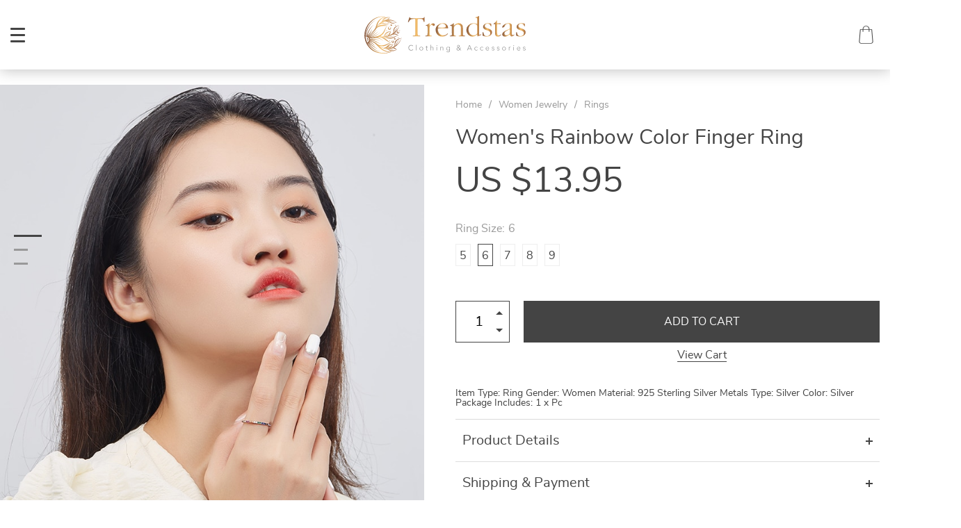

--- FILE ---
content_type: text/html; charset=UTF-8
request_url: https://trendstas.com/womens-rainbow-color-finger-ring/
body_size: 21227
content:

    <!doctype html>
<html lang="en-US" class="no-js" xmlns="http://www.w3.org/1999/html">
<head>
    <link rel="shortcut icon" href="//trendstas.com/wp-content/uploads/2021/02/Favicon.png"/>
    <meta charset="UTF-8">
    <meta name="viewport" content="width=device-width, initial-scale=1.0,minimum-scale=1.0, maximum-scale=1.0, user-scalable=no, shrink-to-fit=no">

                <meta property="og:image" content="https://trendstas.com/wp-content/uploads/2021/03/2888-0182b4d984d824962f3d0348de3dafda.jpg"/>
            <meta property="og:image:width" content="768" />
            <meta property="og:image:height" content="768" />
        <title>  Women&#039;s Rainbow Color Finger Ring</title>    <meta name='robots' content='max-image-preview:large' />
<link rel='dns-prefetch' href='//www.google.com' />
<link rel="alternate" type="application/rss+xml" title="TRENDSTAS &raquo; Women&#039;s Rainbow Color Finger Ring Comments Feed" href="https://trendstas.com/womens-rainbow-color-finger-ring/feed/" />
<link rel="alternate" title="oEmbed (JSON)" type="application/json+oembed" href="https://trendstas.com/wp-json/oembed/1.0/embed?url=https%3A%2F%2Ftrendstas.com%2Fwomens-rainbow-color-finger-ring%2F" />
<link rel="alternate" title="oEmbed (XML)" type="text/xml+oembed" href="https://trendstas.com/wp-json/oembed/1.0/embed?url=https%3A%2F%2Ftrendstas.com%2Fwomens-rainbow-color-finger-ring%2F&#038;format=xml" />
<style id='wp-img-auto-sizes-contain-inline-css' type='text/css'>
img:is([sizes=auto i],[sizes^="auto," i]){contain-intrinsic-size:3000px 1500px}
/*# sourceURL=wp-img-auto-sizes-contain-inline-css */
</style>
<link rel='stylesheet' id='vnc2_allstyle-css' href='https://trendstas.com/wp-content/themes/dali/assets/css/allstyle.css?ver=1.8.3' type='text/css' media='all' />
<link rel='stylesheet' id='adstm-css' href='https://trendstas.com/wp-content/themes/dali/style.css?ver=1.8.3' type='text/css' media='all' />
<style id='wp-block-library-inline-css' type='text/css'>
:root{--wp-block-synced-color:#7a00df;--wp-block-synced-color--rgb:122,0,223;--wp-bound-block-color:var(--wp-block-synced-color);--wp-editor-canvas-background:#ddd;--wp-admin-theme-color:#007cba;--wp-admin-theme-color--rgb:0,124,186;--wp-admin-theme-color-darker-10:#006ba1;--wp-admin-theme-color-darker-10--rgb:0,107,160.5;--wp-admin-theme-color-darker-20:#005a87;--wp-admin-theme-color-darker-20--rgb:0,90,135;--wp-admin-border-width-focus:2px}@media (min-resolution:192dpi){:root{--wp-admin-border-width-focus:1.5px}}.wp-element-button{cursor:pointer}:root .has-very-light-gray-background-color{background-color:#eee}:root .has-very-dark-gray-background-color{background-color:#313131}:root .has-very-light-gray-color{color:#eee}:root .has-very-dark-gray-color{color:#313131}:root .has-vivid-green-cyan-to-vivid-cyan-blue-gradient-background{background:linear-gradient(135deg,#00d084,#0693e3)}:root .has-purple-crush-gradient-background{background:linear-gradient(135deg,#34e2e4,#4721fb 50%,#ab1dfe)}:root .has-hazy-dawn-gradient-background{background:linear-gradient(135deg,#faaca8,#dad0ec)}:root .has-subdued-olive-gradient-background{background:linear-gradient(135deg,#fafae1,#67a671)}:root .has-atomic-cream-gradient-background{background:linear-gradient(135deg,#fdd79a,#004a59)}:root .has-nightshade-gradient-background{background:linear-gradient(135deg,#330968,#31cdcf)}:root .has-midnight-gradient-background{background:linear-gradient(135deg,#020381,#2874fc)}:root{--wp--preset--font-size--normal:16px;--wp--preset--font-size--huge:42px}.has-regular-font-size{font-size:1em}.has-larger-font-size{font-size:2.625em}.has-normal-font-size{font-size:var(--wp--preset--font-size--normal)}.has-huge-font-size{font-size:var(--wp--preset--font-size--huge)}.has-text-align-center{text-align:center}.has-text-align-left{text-align:left}.has-text-align-right{text-align:right}.has-fit-text{white-space:nowrap!important}#end-resizable-editor-section{display:none}.aligncenter{clear:both}.items-justified-left{justify-content:flex-start}.items-justified-center{justify-content:center}.items-justified-right{justify-content:flex-end}.items-justified-space-between{justify-content:space-between}.screen-reader-text{border:0;clip-path:inset(50%);height:1px;margin:-1px;overflow:hidden;padding:0;position:absolute;width:1px;word-wrap:normal!important}.screen-reader-text:focus{background-color:#ddd;clip-path:none;color:#444;display:block;font-size:1em;height:auto;left:5px;line-height:normal;padding:15px 23px 14px;text-decoration:none;top:5px;width:auto;z-index:100000}html :where(.has-border-color){border-style:solid}html :where([style*=border-top-color]){border-top-style:solid}html :where([style*=border-right-color]){border-right-style:solid}html :where([style*=border-bottom-color]){border-bottom-style:solid}html :where([style*=border-left-color]){border-left-style:solid}html :where([style*=border-width]){border-style:solid}html :where([style*=border-top-width]){border-top-style:solid}html :where([style*=border-right-width]){border-right-style:solid}html :where([style*=border-bottom-width]){border-bottom-style:solid}html :where([style*=border-left-width]){border-left-style:solid}html :where(img[class*=wp-image-]){height:auto;max-width:100%}:where(figure){margin:0 0 1em}html :where(.is-position-sticky){--wp-admin--admin-bar--position-offset:var(--wp-admin--admin-bar--height,0px)}@media screen and (max-width:600px){html :where(.is-position-sticky){--wp-admin--admin-bar--position-offset:0px}}

/*# sourceURL=wp-block-library-inline-css */
</style><style id='global-styles-inline-css' type='text/css'>
:root{--wp--preset--aspect-ratio--square: 1;--wp--preset--aspect-ratio--4-3: 4/3;--wp--preset--aspect-ratio--3-4: 3/4;--wp--preset--aspect-ratio--3-2: 3/2;--wp--preset--aspect-ratio--2-3: 2/3;--wp--preset--aspect-ratio--16-9: 16/9;--wp--preset--aspect-ratio--9-16: 9/16;--wp--preset--color--black: #000000;--wp--preset--color--cyan-bluish-gray: #abb8c3;--wp--preset--color--white: #ffffff;--wp--preset--color--pale-pink: #f78da7;--wp--preset--color--vivid-red: #cf2e2e;--wp--preset--color--luminous-vivid-orange: #ff6900;--wp--preset--color--luminous-vivid-amber: #fcb900;--wp--preset--color--light-green-cyan: #7bdcb5;--wp--preset--color--vivid-green-cyan: #00d084;--wp--preset--color--pale-cyan-blue: #8ed1fc;--wp--preset--color--vivid-cyan-blue: #0693e3;--wp--preset--color--vivid-purple: #9b51e0;--wp--preset--gradient--vivid-cyan-blue-to-vivid-purple: linear-gradient(135deg,rgb(6,147,227) 0%,rgb(155,81,224) 100%);--wp--preset--gradient--light-green-cyan-to-vivid-green-cyan: linear-gradient(135deg,rgb(122,220,180) 0%,rgb(0,208,130) 100%);--wp--preset--gradient--luminous-vivid-amber-to-luminous-vivid-orange: linear-gradient(135deg,rgb(252,185,0) 0%,rgb(255,105,0) 100%);--wp--preset--gradient--luminous-vivid-orange-to-vivid-red: linear-gradient(135deg,rgb(255,105,0) 0%,rgb(207,46,46) 100%);--wp--preset--gradient--very-light-gray-to-cyan-bluish-gray: linear-gradient(135deg,rgb(238,238,238) 0%,rgb(169,184,195) 100%);--wp--preset--gradient--cool-to-warm-spectrum: linear-gradient(135deg,rgb(74,234,220) 0%,rgb(151,120,209) 20%,rgb(207,42,186) 40%,rgb(238,44,130) 60%,rgb(251,105,98) 80%,rgb(254,248,76) 100%);--wp--preset--gradient--blush-light-purple: linear-gradient(135deg,rgb(255,206,236) 0%,rgb(152,150,240) 100%);--wp--preset--gradient--blush-bordeaux: linear-gradient(135deg,rgb(254,205,165) 0%,rgb(254,45,45) 50%,rgb(107,0,62) 100%);--wp--preset--gradient--luminous-dusk: linear-gradient(135deg,rgb(255,203,112) 0%,rgb(199,81,192) 50%,rgb(65,88,208) 100%);--wp--preset--gradient--pale-ocean: linear-gradient(135deg,rgb(255,245,203) 0%,rgb(182,227,212) 50%,rgb(51,167,181) 100%);--wp--preset--gradient--electric-grass: linear-gradient(135deg,rgb(202,248,128) 0%,rgb(113,206,126) 100%);--wp--preset--gradient--midnight: linear-gradient(135deg,rgb(2,3,129) 0%,rgb(40,116,252) 100%);--wp--preset--font-size--small: 13px;--wp--preset--font-size--medium: 20px;--wp--preset--font-size--large: 36px;--wp--preset--font-size--x-large: 42px;--wp--preset--spacing--20: 0.44rem;--wp--preset--spacing--30: 0.67rem;--wp--preset--spacing--40: 1rem;--wp--preset--spacing--50: 1.5rem;--wp--preset--spacing--60: 2.25rem;--wp--preset--spacing--70: 3.38rem;--wp--preset--spacing--80: 5.06rem;--wp--preset--shadow--natural: 6px 6px 9px rgba(0, 0, 0, 0.2);--wp--preset--shadow--deep: 12px 12px 50px rgba(0, 0, 0, 0.4);--wp--preset--shadow--sharp: 6px 6px 0px rgba(0, 0, 0, 0.2);--wp--preset--shadow--outlined: 6px 6px 0px -3px rgb(255, 255, 255), 6px 6px rgb(0, 0, 0);--wp--preset--shadow--crisp: 6px 6px 0px rgb(0, 0, 0);}:where(.is-layout-flex){gap: 0.5em;}:where(.is-layout-grid){gap: 0.5em;}body .is-layout-flex{display: flex;}.is-layout-flex{flex-wrap: wrap;align-items: center;}.is-layout-flex > :is(*, div){margin: 0;}body .is-layout-grid{display: grid;}.is-layout-grid > :is(*, div){margin: 0;}:where(.wp-block-columns.is-layout-flex){gap: 2em;}:where(.wp-block-columns.is-layout-grid){gap: 2em;}:where(.wp-block-post-template.is-layout-flex){gap: 1.25em;}:where(.wp-block-post-template.is-layout-grid){gap: 1.25em;}.has-black-color{color: var(--wp--preset--color--black) !important;}.has-cyan-bluish-gray-color{color: var(--wp--preset--color--cyan-bluish-gray) !important;}.has-white-color{color: var(--wp--preset--color--white) !important;}.has-pale-pink-color{color: var(--wp--preset--color--pale-pink) !important;}.has-vivid-red-color{color: var(--wp--preset--color--vivid-red) !important;}.has-luminous-vivid-orange-color{color: var(--wp--preset--color--luminous-vivid-orange) !important;}.has-luminous-vivid-amber-color{color: var(--wp--preset--color--luminous-vivid-amber) !important;}.has-light-green-cyan-color{color: var(--wp--preset--color--light-green-cyan) !important;}.has-vivid-green-cyan-color{color: var(--wp--preset--color--vivid-green-cyan) !important;}.has-pale-cyan-blue-color{color: var(--wp--preset--color--pale-cyan-blue) !important;}.has-vivid-cyan-blue-color{color: var(--wp--preset--color--vivid-cyan-blue) !important;}.has-vivid-purple-color{color: var(--wp--preset--color--vivid-purple) !important;}.has-black-background-color{background-color: var(--wp--preset--color--black) !important;}.has-cyan-bluish-gray-background-color{background-color: var(--wp--preset--color--cyan-bluish-gray) !important;}.has-white-background-color{background-color: var(--wp--preset--color--white) !important;}.has-pale-pink-background-color{background-color: var(--wp--preset--color--pale-pink) !important;}.has-vivid-red-background-color{background-color: var(--wp--preset--color--vivid-red) !important;}.has-luminous-vivid-orange-background-color{background-color: var(--wp--preset--color--luminous-vivid-orange) !important;}.has-luminous-vivid-amber-background-color{background-color: var(--wp--preset--color--luminous-vivid-amber) !important;}.has-light-green-cyan-background-color{background-color: var(--wp--preset--color--light-green-cyan) !important;}.has-vivid-green-cyan-background-color{background-color: var(--wp--preset--color--vivid-green-cyan) !important;}.has-pale-cyan-blue-background-color{background-color: var(--wp--preset--color--pale-cyan-blue) !important;}.has-vivid-cyan-blue-background-color{background-color: var(--wp--preset--color--vivid-cyan-blue) !important;}.has-vivid-purple-background-color{background-color: var(--wp--preset--color--vivid-purple) !important;}.has-black-border-color{border-color: var(--wp--preset--color--black) !important;}.has-cyan-bluish-gray-border-color{border-color: var(--wp--preset--color--cyan-bluish-gray) !important;}.has-white-border-color{border-color: var(--wp--preset--color--white) !important;}.has-pale-pink-border-color{border-color: var(--wp--preset--color--pale-pink) !important;}.has-vivid-red-border-color{border-color: var(--wp--preset--color--vivid-red) !important;}.has-luminous-vivid-orange-border-color{border-color: var(--wp--preset--color--luminous-vivid-orange) !important;}.has-luminous-vivid-amber-border-color{border-color: var(--wp--preset--color--luminous-vivid-amber) !important;}.has-light-green-cyan-border-color{border-color: var(--wp--preset--color--light-green-cyan) !important;}.has-vivid-green-cyan-border-color{border-color: var(--wp--preset--color--vivid-green-cyan) !important;}.has-pale-cyan-blue-border-color{border-color: var(--wp--preset--color--pale-cyan-blue) !important;}.has-vivid-cyan-blue-border-color{border-color: var(--wp--preset--color--vivid-cyan-blue) !important;}.has-vivid-purple-border-color{border-color: var(--wp--preset--color--vivid-purple) !important;}.has-vivid-cyan-blue-to-vivid-purple-gradient-background{background: var(--wp--preset--gradient--vivid-cyan-blue-to-vivid-purple) !important;}.has-light-green-cyan-to-vivid-green-cyan-gradient-background{background: var(--wp--preset--gradient--light-green-cyan-to-vivid-green-cyan) !important;}.has-luminous-vivid-amber-to-luminous-vivid-orange-gradient-background{background: var(--wp--preset--gradient--luminous-vivid-amber-to-luminous-vivid-orange) !important;}.has-luminous-vivid-orange-to-vivid-red-gradient-background{background: var(--wp--preset--gradient--luminous-vivid-orange-to-vivid-red) !important;}.has-very-light-gray-to-cyan-bluish-gray-gradient-background{background: var(--wp--preset--gradient--very-light-gray-to-cyan-bluish-gray) !important;}.has-cool-to-warm-spectrum-gradient-background{background: var(--wp--preset--gradient--cool-to-warm-spectrum) !important;}.has-blush-light-purple-gradient-background{background: var(--wp--preset--gradient--blush-light-purple) !important;}.has-blush-bordeaux-gradient-background{background: var(--wp--preset--gradient--blush-bordeaux) !important;}.has-luminous-dusk-gradient-background{background: var(--wp--preset--gradient--luminous-dusk) !important;}.has-pale-ocean-gradient-background{background: var(--wp--preset--gradient--pale-ocean) !important;}.has-electric-grass-gradient-background{background: var(--wp--preset--gradient--electric-grass) !important;}.has-midnight-gradient-background{background: var(--wp--preset--gradient--midnight) !important;}.has-small-font-size{font-size: var(--wp--preset--font-size--small) !important;}.has-medium-font-size{font-size: var(--wp--preset--font-size--medium) !important;}.has-large-font-size{font-size: var(--wp--preset--font-size--large) !important;}.has-x-large-font-size{font-size: var(--wp--preset--font-size--x-large) !important;}
/*# sourceURL=global-styles-inline-css */
</style>

<style id='classic-theme-styles-inline-css' type='text/css'>
/*! This file is auto-generated */
.wp-block-button__link{color:#fff;background-color:#32373c;border-radius:9999px;box-shadow:none;text-decoration:none;padding:calc(.667em + 2px) calc(1.333em + 2px);font-size:1.125em}.wp-block-file__button{background:#32373c;color:#fff;text-decoration:none}
/*# sourceURL=/wp-includes/css/classic-themes.min.css */
</style>
<link rel='stylesheet' id='front-flag-css' href='//trendstas.com/wp-content/plugins/alids/assets/front/css/flags.css?ver=1.9.2.7' type='text/css' media='all' />
<link rel='stylesheet' id='front-cart-css' href='//trendstas.com/wp-content/plugins/alids/assets/front/css/shopping_cart.css?ver=1.9.2.7' type='text/css' media='all' />
<link rel='stylesheet' id='search-product-css' href='//trendstas.com/wp-content/plugins/alids/assets/front/css/search-product.css?ver=1.9.2.7' type='text/css' media='all' />
<link rel='stylesheet' id='smart_paypal-css' href='//trendstas.com/wp-content/plugins/alids/assets/front/css/smart_paypal.min.css?ver=1.9.2.7' type='text/css' media='all' />
<link rel="https://api.w.org/" href="https://trendstas.com/wp-json/" /><link rel="EditURI" type="application/rsd+xml" title="RSD" href="https://trendstas.com/xmlrpc.php?rsd" />
<meta name="generator" content="WordPress 6.9" />
<link rel="canonical" href="https://trendstas.com/womens-rainbow-color-finger-ring/" />
<link rel='shortlink' href='https://trendstas.com/?p=2888' />
<style>
    </style>    <style>
        <iframe src="//rcm-na.amazon-adsystem.com/e/cm?o=1&p=292&l=ur1&category=amz_music&banner=08H9WPKWK4G3RKJQDF02&f=ifr&linkID=79d6e3793e55d2fe3a92a18c084dcab2&t=trendstas-20&tracking_id=trendstas-20" width="120" height="20" scrolling="no" border="0" marginwidth="0" style="border:none;" frameborder="0"></iframe>    </style>

    <!-- Global site tag (gtag.js) - Google Analytics -->
<script async src="https://www.googletagmanager.com/gtag/js?id=UA-189969351-1"></script>
<script>
  window.dataLayer = window.dataLayer || [];
  function gtag(){dataLayer.push(arguments);}
  gtag('js', new Date());

  gtag('config', 'UA-189969351-1');
</script>
        <link rel="preload" href="https://trendstas.com/wp-content/themes/dali/webfonts/nunitosans400.woff" as="font" type="font/woff" crossorigin>
    <link rel="preload" href="https://trendstas.com/wp-content/themes/dali/webfonts/nunitosans600.woff" as="font" type="font/woff" crossorigin>
    <link rel="preload" href="https://trendstas.com/wp-content/themes/dali/webfonts/nunitosans700.woff" as="font" type="font/woff" crossorigin>
    <script>
        ajaxurl = 'https://trendstas.com/wp-admin/admin-ajax.php';
    </script>
        <link rel='stylesheet' id='adstm-customization-css' href='//trendstas.com/wp-content/themes/dali/adstm/customization/style.css?ver=4.7' type='text/css' media='all' />
</head>
<body class="wp-singular product-template-default single single-product postid-2888 wp-theme-dali dali js-items-lazy-load header1 js-show-pre-selected-variation ">



<script type="application/ld+json">
    {"@context":"https:\/\/schema.org\/","@type":"Organization","name":"trendstas.com","url":"trendstas.com","logo":"\"\/\/trendstas.com\/wp-content\/uploads\/2021\/02\/Logoheader_2.svg\"","contactPoint":{"@type":"ContactPoint","contactType":"customer support","email":"support@trendstas.com","url":"trendstas.com"},"sameAs":["https:\/\/www.facebook.com\/Trendstas-104643011686259\/","@trendstas.fashion","@trendstas1"]}</script>

<script type="application/ld+json">
    {"@context":"https:\/\/schema.org\/","@type":"WebSite","url":"trendstas.com","potentialAction":{"@type":"SearchAction","target":"trendstas.com\/?s={s}","query-input":"required name=s"}}</script>
<div class="main_inner">
    <style rel="stylesheet">

            .mainowl .galpager_cont span.active:before{transition: all 5s linear;}
            .prime_good .galpager_cont span.active:before{transition: all 5s linear;}
        .benpic path{fill:#444;stroke:#444;}
    /*.pager a,.pager>span,.pager li span{color:#444!important;}*/
    .pager li.active a,.pager li.active span{
        color:#444!important;
        border-color:#444!important;}
    .whitesocs.socs i{color:#444!important}
    .whitesocs.socs a:hover i {opacity:0.7;}
    .subitem-nav li .active {color: #444;}
    .subitem-nav li .active:after {background: #444;}
    .mainnav ul li:hover>a,.mainnav ul li:active>a{background:#444;}
    .size_chart_table tr+tr:hover{background: #444!important; }
        .stars .star:before,.stars_set .star:before{color:#444!important;}
        div.cart .btn{background-color:#444!important;
        border-color:#444!important;}
        div.cart .btn:hover{background-color:#676767!important;
        border-color:#676767!important;}
        .btn.btn-primary{background-color:#444!important;
        border-color:#444!important;}
        .btn.btn-primary:hover{background-color:#676767!important;
        border-color:#676767!important;}
            .btn-white,.submit-review,.attach_files{color:#444!important;
            border-color:#444!important;}
        input[type="submit"],button[type="submit"]:not(.btn-white),.btn-black{background-color:#444!important;
            border-color:#444!important;
            color:#fff!important;
        }
        .btn-white:hover,.submit-review:hover,.attach_files:hover{color:#676767!important;
        border-color:#676767!important;}
    input[type="submit"]:hover,button[type="submit"]:not(.btn-white):hover,.btn-black:hover{background-color:#676767!important;
        border-color:#676767!important;
        color:#fff!important;
    }
        .price .sale,.wrap-meta .newprice,.singlecartplateT .total-price,.ads-search-product .price{color:#444;}
        .sale_badge{background:rgb(212, 150, 4)!important;}
        #addToCart{background-color:#444!important;border-color:#444!important;}
        #addToCart:hover{background-color:#676767!important;border-color:#676767!important;}
        .fixed_header .carticons i,.fixed_header .carticons span,body:not(.home) .carticons i,body:not(.home) .carticons span{color:#444;}
        .carticons:hover i,.carticons:hover span{color:#676767!important;}
            .bgr_block.fullscreen_block a{color:#fff!important;}
        .bgr_block.fullscreen_block a span{color:#fff!important;}
    .bgr_block.fullscreen_block a span.tiny_border:before{background:#fff!important;}
        .bgr_block.fullscreen_block a span:hover{color:#fff!important;}
    .bgr_block.fullscreen_block a span.tiny_border:hover:before{background:#fff!important;}
            .footer{background:#222!important;}
        .footer{color:#fff!important;}
    .footone h5:after,.footone h5:before{background:#fff!important;}
        .footer a{color:#fff!important;}
        .copyright{color:#dadada!important;}
            .prime_block .prime_block_header h2 {
            font-size: 70px!important;
        }
        @media (max-width: 767px){
        .prime_block .prime_block_header h2 {
            font-size: 40px!important;
        }
    }
            .mainowl .prime_block .prime_block_cta{font-size: 30px!important;}
        @media (max-width: 767px){
        .mainowl .prime_block .prime_block_cta{font-size: 30px!important;}
    }
        .prime_block_cta a{color:#fff!important;}
    .prime_block_cta a.tiny_border:before{background:#fff!important;}
        .prime_block_cta a:hover{color:#fff!important;}
    .prime_block_cta a.tiny_border:hover:before{background:#fff!important;}
    @media(min-width:1024px){
                     .scene0 {background: url(//trendstas.com/wp-content/uploads/2021/02/Slide_1.jpg) no-repeat center center transparent;background-size:cover;}
                }
                @media(max-width:1023px){
                     .scene0 {background: url(//trendstas.com/wp-content/uploads/2021/02/slider_home0_adap-Slide_1.jpg) no-repeat center center transparent;background-size:cover;}
                }@media(min-width:1024px){
                    .tt_inited .loaded .scene1 {background: url(//trendstas.com/wp-content/uploads/2021/02/Slide_2.jpg) no-repeat center center transparent;background-size:cover;}
                }
                @media(max-width:1023px){
                    .tt_inited .loaded .scene1 {background: url(//trendstas.com/wp-content/uploads/2021/02/slider_home1_adap-Slide_2.jpg) no-repeat center center transparent;background-size:cover;}
                }@media(min-width:1024px){
                    .tt_inited .loaded .scene2 {background: url(//trendstas.com/wp-content/uploads/2021/02/Slide_3.jpg) no-repeat center center transparent;background-size:cover;}
                }
                @media(max-width:1023px){
                    .tt_inited .loaded .scene2 {background: url(//trendstas.com/wp-content/uploads/2021/02/slider_home2_adap-Slide_3.jpg) no-repeat center center transparent;background-size:cover;}
                }        @media (max-width:767px) {
            .main_catalog .item-sp:nth-child(n+4) {display: none;}
        }
                @media (max-width:767px) {
                .main_parr{background: url(//trendstas.com/wp-content/uploads/2021/02/Ad_banner.jpg) no-repeat scroll center center transparent;}
            }
            @media (min-width:768px) {
                .main_parr{background: url(//trendstas.com/wp-content/uploads/2021/02/Ad_banner.jpg) no-repeat fixed center center transparent;}
            }
        
    .logo span,.mainhead.fixed_header .logo span,.fixed_header .logo span,.menu_hovered .mainhead .logo span {color: #333!important;}
    

</style>
    <div class="header_cont">
        <div class="container">
            <div class="upheader">
                <a class="img_link to_search" href="#">
                    <i class="icon-scope"></i>
                </a>
                                <div class="currency_chooser">
                    
    <div class="ttdropdown dropdown_currency" >
        <span class="ttdropdown-toggle load_currency" ajax_update="currency"></span>
        <ul class="ttdropdown-menu load_currency_target" role="menu"></ul>
    </div>

                    </div>
                
                                                    <a class="img_link usericon_cont" href="https://trendstas.com/userlogin">
                                <i class="icon-avatar"></i>
                            </a>
                                                            <div class="cart">
        <a class="img_link carticons" href="https://trendstas.com/cart">
            <i class="icon-shopping-bag"></i>
            <i class="icon-shopping-bag-1"></i>
            <span style="display:none" class="count_item" data-cart="quantity"></span>
        </a>
    </div>
    
	            </div>
            <div class="logo logo_center">
                <a href="https://trendstas.com"><img src="//trendstas.com/wp-content/uploads/2021/02/Logoheader_1.svg" alt=""/><img src="//trendstas.com/wp-content/uploads/2021/02/Logoheader_2.svg" alt=""/></a>
            </div>
            <div class="fixed_burger">
                <i></i>
                <i></i>
                <i></i>
            </div>
            <div class="mainmenu_cont">
                <div class="mainmenu" data-more="More">
                    <ul><li id="menu-item-44" class="menu-item menu-item-type-taxonomy menu-item-object-product_cat menu-item-44"><a href="https://trendstas.com/best-sellers/">Best Sellers</a><div class='product-item item-sp' data-post_id="838" data-currency="USD" data-_price="0.00" data-_price_nc="0.00" data-stock="98240" data-_salePrice="13.95" data-_salePrice_nc="13.95" data-price="US $0.00" data-salePrice="US $13.95" data-variation_default="lowest_price" >
				<a href='https://trendstas.com/womens-solid-laced-thong/'>
					<div class='thumb'>
						<div class='thumb-box'><div class='thumb-wrap'>            <img data-src="https://trendstas.com/wp-content/uploads/2021/02/838-f4f3f4-640x640.jpeg?10000">
        </div> </div>
					</div>
					<h4 itemprop='name'>Women&#8217;s Solid Laced Thong</h4>
					
					<div class='price_stars_cont'>
                        <div class='price'>
                            <span class='sale js-salePrice'></span>
                        </div>
					</div>
				</a>
		</div><div class='product-item item-sp' data-post_id="615" data-currency="USD" data-_price="0.00" data-_price_nc="0.00" data-stock="10895" data-_salePrice="13.95" data-_salePrice_nc="13.95" data-price="US $0.00" data-salePrice="US $13.95" data-variation_default="lowest_price" >
				<a href='https://trendstas.com/womens-long-knitted-scarf/'>
					<div class='thumb'>
						<div class='thumb-box'><div class='thumb-wrap'>            <img data-src="https://trendstas.com/wp-content/uploads/2021/02/615-15b07fe2ee425bda69d29ec21c3db6d8-640x640.jpg?10000">
        </div> </div>
					</div>
					<h4 itemprop='name'>Women&#8217;s Long Knitted Scarf</h4>
					
					<div class='price_stars_cont'>
                        <div class='price'>
                            <span class='sale js-salePrice'></span>
                        </div>
					</div>
				</a>
		</div></li><li id="menu-item-45" class="menu-item menu-item-type-taxonomy menu-item-object-product_cat menu-item-45"><a href="https://trendstas.com/new-arrivals/">New Arrivals</a><div class='product-item item-sp' data-post_id="908" data-currency="USD" data-_price="26.66" data-_price_nc="26.66" data-stock="65" data-_salePrice="16.00" data-_salePrice_nc="16.00" data-price="US $26.66" data-salePrice="US $16.00" data-variation_default="lowest_price" >
				<a href='https://trendstas.com/womens-ruffle-design-white-tee/'>
					<div class='thumb'>
						<div class='thumb-box'><div class='thumb-wrap'>            <img data-src="https://trendstas.com/wp-content/uploads/2021/02/908-fe8d7de1ece855ed2d3bd98eec803810-640x640.jpg?10000">
        </div> </div>
					</div>
					<h4 itemprop='name'>Women&#8217;s Ruffle Design White Tee</h4>
					<div class="sale_badge">on sale</div>
					<div class='price_stars_cont'>
                        <div class='price'>
                            <span class='sale js-salePrice'></span><small class='old js-price'></small>
                        </div>
					</div>
				</a>
		</div><div class='product-item item-sp' data-post_id="948" data-currency="USD" data-_price="47.28" data-_price_nc="47.28" data-stock="518" data-_salePrice="26.00" data-_salePrice_nc="26.00" data-price="US $47.28" data-salePrice="US $26.00" data-variation_default="lowest_price" >
				<a href='https://trendstas.com/floral-red-cut-out-sleeveless-romper-for-women/'>
					<div class='thumb'>
						<div class='thumb-box'><div class='thumb-wrap'>            <img data-src="https://trendstas.com/wp-content/uploads/2021/02/948-975819c8d27ec82d35fe99c7cb203d26-640x640.jpg?10000">
        </div> </div>
					</div>
					<h4 itemprop='name'>Floral Red Cut Out Sleeveless Romper for Women</h4>
					<div class="sale_badge">on sale</div>
					<div class='price_stars_cont'>
                        <div class='price'>
                            <span class='sale js-salePrice'></span><small class='old js-price'></small>
                        </div>
					</div>
				</a>
		</div></li><li id="menu-item-46" class="menu-item menu-item-type-taxonomy menu-item-object-product_cat menu-item-has-children menu-item-46"><a href="https://trendstas.com/women-fashion/">Women Fashion</a><div class='product-item item-sp' data-post_id="1144" data-currency="USD" data-_price="0.00" data-_price_nc="0.00" data-stock="12547" data-_salePrice="13.95" data-_salePrice_nc="13.95" data-price="US $0.00" data-salePrice="US $13.95" data-variation_default="lowest_price" >
				<a href='https://trendstas.com/unisex-long-food-printed-socks/'>
					<div class='thumb'>
						<div class='thumb-box'><div class='thumb-wrap'>            <img data-src="https://trendstas.com/wp-content/uploads/2021/03/1144-b873f8d8b08fc1cf9a3a138630100deb-640x640.jpg?10000">
        </div> </div>
					</div>
					<h4 itemprop='name'>Unisex Long Food Printed Socks</h4>
					
					<div class='price_stars_cont'>
                        <div class='price'>
                            <span class='sale js-salePrice'></span>
                        </div>
					</div>
				</a>
		</div><div class='product-item item-sp' data-post_id="838" data-currency="USD" data-_price="0.00" data-_price_nc="0.00" data-stock="98240" data-_salePrice="13.95" data-_salePrice_nc="13.95" data-price="US $0.00" data-salePrice="US $13.95" data-variation_default="lowest_price" >
				<a href='https://trendstas.com/womens-solid-laced-thong/'>
					<div class='thumb'>
						<div class='thumb-box'><div class='thumb-wrap'>            <img data-src="https://trendstas.com/wp-content/uploads/2021/02/838-f4f3f4-640x640.jpeg?10000">
        </div> </div>
					</div>
					<h4 itemprop='name'>Women&#8217;s Solid Laced Thong</h4>
					
					<div class='price_stars_cont'>
                        <div class='price'>
                            <span class='sale js-salePrice'></span>
                        </div>
					</div>
				</a>
		</div><ul>	<li id="menu-item-50" class="menu-item menu-item-type-taxonomy menu-item-object-product_cat menu-item-50"><a href="https://trendstas.com/jackets-coats/">Jackets &amp; Coats</a></li>	<li id="menu-item-53" class="menu-item menu-item-type-taxonomy menu-item-object-product_cat menu-item-53"><a href="https://trendstas.com/sweaters-cardigans/">Sweaters &amp; Cardigans</a></li>	<li id="menu-item-49" class="menu-item menu-item-type-taxonomy menu-item-object-product_cat menu-item-49"><a href="https://trendstas.com/dresses/">Dresses</a></li>	<li id="menu-item-47" class="menu-item menu-item-type-taxonomy menu-item-object-product_cat menu-item-47"><a href="https://trendstas.com/blouses-shirts/">Blouses &amp; Shirts</a></li>	<li id="menu-item-55" class="menu-item menu-item-type-taxonomy menu-item-object-product_cat menu-item-55"><a href="https://trendstas.com/tops-tees/">Tops &amp; Tees</a></li>	<li id="menu-item-48" class="menu-item menu-item-type-taxonomy menu-item-object-product_cat menu-item-48"><a href="https://trendstas.com/bottoms/">Bottoms</a></li>	<li id="menu-item-51" class="menu-item menu-item-type-taxonomy menu-item-object-product_cat menu-item-51"><a href="https://trendstas.com/jumpsuits/">Jumpsuits</a></li>	<li id="menu-item-54" class="menu-item menu-item-type-taxonomy menu-item-object-product_cat menu-item-54"><a href="https://trendstas.com/swimwear/">Swimwear</a></li>	<li id="menu-item-56" class="menu-item menu-item-type-taxonomy menu-item-object-product_cat menu-item-56"><a href="https://trendstas.com/underwear/">Underwear</a></li>	<li id="menu-item-52" class="menu-item menu-item-type-taxonomy menu-item-object-product_cat menu-item-52"><a href="https://trendstas.com/socks/">Socks</a></li></ul></li><li id="menu-item-57" class="menu-item menu-item-type-taxonomy menu-item-object-product_cat menu-item-has-children menu-item-57"><a href="https://trendstas.com/men-fashion/">Men Fashion</a><div class='product-item item-sp' data-post_id="3974" data-currency="USD" data-_price="33.20" data-_price_nc="33.20" data-stock="14885" data-_salePrice="20.92" data-_salePrice_nc="20.92" data-price="US $33.20" data-salePrice="US $20.92" data-variation_default="lowest_price" >
				<a href='https://trendstas.com/mens-solid-color-hoodie/'>
					<div class='thumb'>
						<div class='thumb-box'><div class='thumb-wrap'>            <img data-src="https://trendstas.com/wp-content/uploads/2021/05/3974-8f8a59ef9084cd61fb54979a35dad066-640x640.jpeg?10000">
        </div> </div>
					</div>
					<h4 itemprop='name'>Men&#39;s Solid Color Hoodie</h4>
					<div class="sale_badge">on sale</div>
					<div class='price_stars_cont'>
                        <div class='price'>
                            <span class='sale js-salePrice'></span><small class='old js-price'></small>
                        </div>
					</div>
				</a>
		</div><div class='product-item item-sp' data-post_id="1052" data-currency="USD" data-_price="37.20" data-_price_nc="37.20" data-stock="41781" data-_salePrice="20.46" data-_salePrice_nc="20.46" data-price="US $37.20" data-salePrice="US $20.46" data-variation_default="lowest_price" >
				<a href='https://trendstas.com/mens-cotton-breathable-boxers-set-4-pcs/'>
					<div class='thumb'>
						<div class='thumb-box'><div class='thumb-wrap'>            <img data-src="https://trendstas.com/wp-content/uploads/2021/02/1052-fdbcf022a36546097ced713e6c420b5b-640x640.jpg?10000">
        </div> </div>
					</div>
					<h4 itemprop='name'>Men&#8217;s Cotton Breathable Boxers Set 4 pcs</h4>
					<div class="sale_badge">on sale</div>
					<div class='price_stars_cont'>
                        <div class='price'>
                            <span class='sale js-salePrice'></span><small class='old js-price'></small>
                        </div>
					</div>
				</a>
		</div><ul>	<li id="menu-item-61" class="menu-item menu-item-type-taxonomy menu-item-object-product_cat menu-item-61"><a href="https://trendstas.com/shirts/">Shirts</a></li>	<li id="menu-item-63" class="menu-item menu-item-type-taxonomy menu-item-object-product_cat menu-item-63"><a href="https://trendstas.com/sweaters-pullovers/">Sweaters &amp; Pullovers</a></li>	<li id="menu-item-59" class="menu-item menu-item-type-taxonomy menu-item-object-product_cat menu-item-59"><a href="https://trendstas.com/hoodies-sweatshirts/">Hoodies &amp; Sweatshirts</a></li>	<li id="menu-item-64" class="menu-item menu-item-type-taxonomy menu-item-object-product_cat menu-item-64"><a href="https://trendstas.com/tops-tees-men-fashion/">Tops &amp; Tees</a></li>	<li id="menu-item-60" class="menu-item menu-item-type-taxonomy menu-item-object-product_cat menu-item-60"><a href="https://trendstas.com/jackets-coats-men-fashion/">Jackets &amp; Coats</a></li>	<li id="menu-item-58" class="menu-item menu-item-type-taxonomy menu-item-object-product_cat menu-item-58"><a href="https://trendstas.com/bottoms-men-fashion/">Bottoms</a></li>	<li id="menu-item-65" class="menu-item menu-item-type-taxonomy menu-item-object-product_cat menu-item-65"><a href="https://trendstas.com/underwear-men-fashion/">Underwear</a></li>	<li id="menu-item-62" class="menu-item menu-item-type-taxonomy menu-item-object-product_cat menu-item-62"><a href="https://trendstas.com/socks-men-fashion/">Socks</a></li></ul></li><li id="menu-item-66" class="menu-item menu-item-type-taxonomy menu-item-object-product_cat menu-item-has-children menu-item-66"><a href="https://trendstas.com/women-accessories/">Women Accessories</a><div class='product-item item-sp' data-post_id="615" data-currency="USD" data-_price="0.00" data-_price_nc="0.00" data-stock="10895" data-_salePrice="13.95" data-_salePrice_nc="13.95" data-price="US $0.00" data-salePrice="US $13.95" data-variation_default="lowest_price" >
				<a href='https://trendstas.com/womens-long-knitted-scarf/'>
					<div class='thumb'>
						<div class='thumb-box'><div class='thumb-wrap'>            <img data-src="https://trendstas.com/wp-content/uploads/2021/02/615-15b07fe2ee425bda69d29ec21c3db6d8-640x640.jpg?10000">
        </div> </div>
					</div>
					<h4 itemprop='name'>Women&#8217;s Long Knitted Scarf</h4>
					
					<div class='price_stars_cont'>
                        <div class='price'>
                            <span class='sale js-salePrice'></span>
                        </div>
					</div>
				</a>
		</div><div class='product-item item-sp' data-post_id="259" data-currency="USD" data-_price="0.00" data-_price_nc="0.00" data-stock="55846" data-_salePrice="13.95" data-_salePrice_nc="13.95" data-price="US $0.00" data-salePrice="US $13.95" data-variation_default="lowest_price" >
				<a href='https://trendstas.com/star-decorated-choker-for-girls/'>
					<div class='thumb'>
						<div class='thumb-box'><div class='thumb-wrap'>            <img data-src="https://trendstas.com/wp-content/uploads/2021/02/259-4465fb8032af707865e0f777fd0539c7-640x640.jpg?10000">
        </div> </div>
					</div>
					<h4 itemprop='name'>Star Decorated Choker for Girls</h4>
					
					<div class='price_stars_cont'>
                        <div class='price'>
                            <span class='sale js-salePrice'></span>
                        </div>
					</div>
				</a>
		</div><ul>	<li id="menu-item-67" class="menu-item menu-item-type-taxonomy menu-item-object-product_cat menu-item-67"><a href="https://trendstas.com/bags-wallets/">Bags &amp; Wallets</a></li>	<li id="menu-item-70" class="menu-item menu-item-type-taxonomy menu-item-object-product_cat menu-item-70"><a href="https://trendstas.com/scarves-gloves-hats/">Scarves, Gloves &amp; Hats</a></li>	<li id="menu-item-71" class="menu-item menu-item-type-taxonomy menu-item-object-product_cat menu-item-71"><a href="https://trendstas.com/watches/">Watches</a></li>	<li id="menu-item-68" class="menu-item menu-item-type-taxonomy menu-item-object-product_cat menu-item-68"><a href="https://trendstas.com/jewelry/">Jewelry</a></li>	<li id="menu-item-69" class="menu-item menu-item-type-taxonomy menu-item-object-product_cat menu-item-69"><a href="https://trendstas.com/other-accessories/">Other Accessories</a></li></ul></li><li id="menu-item-72" class="menu-item menu-item-type-taxonomy menu-item-object-product_cat menu-item-has-children menu-item-72"><a href="https://trendstas.com/men-accessories/">Men Accessories</a><div class='product-item item-sp' data-post_id="1118" data-currency="USD" data-_price="39.92" data-_price_nc="39.92" data-stock="61751" data-_salePrice="15.96" data-_salePrice_nc="15.96" data-price="US $39.92" data-salePrice="US $15.96" data-variation_default="lowest_price" >
				<a href='https://trendstas.com/mens-genuine-leather-belt/'>
					<div class='thumb'>
						<div class='thumb-box'><div class='thumb-wrap'>            <img data-src="https://trendstas.com/wp-content/uploads/2021/03/1118-ae0bd7d179f2142df4a81afc854222a5-640x640.jpg?10000">
        </div> </div>
					</div>
					<h4 itemprop='name'>Men&#8217;s Genuine Leather Belt</h4>
					<div class="sale_badge">on sale</div>
					<div class='price_stars_cont'>
                        <div class='price'>
                            <span class='sale js-salePrice'></span><small class='old js-price'></small>
                        </div>
					</div>
				</a>
		</div><div class='product-item item-sp' data-post_id="1321" data-currency="USD" data-_price="0.00" data-_price_nc="0.00" data-stock="833470" data-_salePrice="13.95" data-_salePrice_nc="13.95" data-price="US $0.00" data-salePrice="US $13.95" data-variation_default="lowest_price" >
				<a href='https://trendstas.com/womens-soft-knitted-wool-hat/'>
					<div class='thumb'>
						<div class='thumb-box'><div class='thumb-wrap'>            <img data-src="https://trendstas.com/wp-content/uploads/2021/03/1321-2b1a81d31b7742ce008e46e28b66301b-640x640.jpg?10000">
        </div> </div>
					</div>
					<h4 itemprop='name'>Women&#8217;s Soft Knitted Wool Hat</h4>
					
					<div class='price_stars_cont'>
                        <div class='price'>
                            <span class='sale js-salePrice'></span>
                        </div>
					</div>
				</a>
		</div><ul>	<li id="menu-item-77" class="menu-item menu-item-type-taxonomy menu-item-object-product_cat menu-item-77"><a href="https://trendstas.com/scarves/">Scarves</a></li>	<li id="menu-item-74" class="menu-item menu-item-type-taxonomy menu-item-object-product_cat menu-item-74"><a href="https://trendstas.com/belts/">Belts</a></li>	<li id="menu-item-75" class="menu-item menu-item-type-taxonomy menu-item-object-product_cat menu-item-75"><a href="https://trendstas.com/hats-caps/">Hats &amp; Caps</a></li>	<li id="menu-item-79" class="menu-item menu-item-type-taxonomy menu-item-object-product_cat menu-item-79"><a href="https://trendstas.com/ties-bowties/">Ties &amp; Bowties</a></li>	<li id="menu-item-73" class="menu-item menu-item-type-taxonomy menu-item-object-product_cat menu-item-73"><a href="https://trendstas.com/bags-wallets-men-accessories/">Bags &amp; Wallets</a></li>	<li id="menu-item-80" class="menu-item menu-item-type-taxonomy menu-item-object-product_cat menu-item-80"><a href="https://trendstas.com/watches-men-accessories/">Watches</a></li>	<li id="menu-item-78" class="menu-item menu-item-type-taxonomy menu-item-object-product_cat menu-item-78"><a href="https://trendstas.com/sunglasses/">Sunglasses</a></li>	<li id="menu-item-76" class="menu-item menu-item-type-taxonomy menu-item-object-product_cat menu-item-76"><a href="https://trendstas.com/jewelry-men-accessories/">Jewelry</a></li></ul></li></ul>                </div>
            </div>
            <div class="mainmenu_adap_cont" data-all="All">
                <div class="to_search">
                    <i class="icon-scope"></i> <span>Search</span>
                </div>
                <div class="mainmenu_adap"></div>
                <span class="back_menu_level"></span>
                <span class="close_adap_menu ani_cross"></span>
                <div class="adap_menu_footer"></div>
            </div>
        </div>
    </div>
    <div class="postheader"></div>

<script type="application/ld+json">
    {"@context":"https:\/\/schema.org\/","@type":"Product","name":"Women&#39;s Rainbow Color Finger Ring","image":"https:\/\/trendstas.com\/wp-content\/uploads\/2021\/03\/2888-0182b4d984d824962f3d0348de3dafda.jpg","description":"Buy Women&#39;s Rainbow Color Finger Ring at trendstas.com! Free shipping to 185 countries. 45 days money back guarantee.","sku":"200000369:1394","category":"Rings","mpn":"2888","brand":{"@type":"Organization","name":"trendstas.com"},"offers":[{"@type":"Offer","url":"https:\/\/trendstas.com\/womens-rainbow-color-finger-ring\/?sku=200000369:1394","priceCurrency":"USD","price":"13.95","priceValidUntil":"2026-02-20","name":"Women&#39;s Rainbow Color Finger Ring","availability":"https:\/\/schema.org\/InStock","itemCondition":"https:\/\/schema.org\/NewCondition"},{"@type":"Offer","url":"https:\/\/trendstas.com\/womens-rainbow-color-finger-ring\/?sku=200000369:698","priceCurrency":"USD","price":"13.95","priceValidUntil":"2026-02-20","name":"Women&#39;s Rainbow Color Finger Ring","availability":"https:\/\/schema.org\/InStock","itemCondition":"https:\/\/schema.org\/NewCondition"},{"@type":"Offer","url":"https:\/\/trendstas.com\/womens-rainbow-color-finger-ring\/?sku=200000369:699","priceCurrency":"USD","price":"13.95","priceValidUntil":"2026-02-20","name":"Women&#39;s Rainbow Color Finger Ring","availability":"https:\/\/schema.org\/InStock","itemCondition":"https:\/\/schema.org\/NewCondition"},{"@type":"Offer","url":"https:\/\/trendstas.com\/womens-rainbow-color-finger-ring\/?sku=200000369:3434","priceCurrency":"USD","price":"13.95","priceValidUntil":"2026-02-20","name":"Women&#39;s Rainbow Color Finger Ring","availability":"https:\/\/schema.org\/InStock","itemCondition":"https:\/\/schema.org\/NewCondition"},{"@type":"Offer","url":"https:\/\/trendstas.com\/womens-rainbow-color-finger-ring\/?sku=200000369:350262","priceCurrency":"USD","price":"13.95","priceValidUntil":"2026-02-20","name":"Women&#39;s Rainbow Color Finger Ring","availability":"https:\/\/schema.org\/InStock","itemCondition":"https:\/\/schema.org\/NewCondition"}]}</script>

<script type="application/ld+json">
    {"@context":"https:\/\/schema.org\/","@type":"CreativeWork","keywords":"Women&#39;s Rainbow Color Finger Ring, buy Women&#39;s Rainbow Color Finger Ring, Women&#39;s, Rainbow, Color, Finger, Ring"}</script>




    <div class="single_cont" data-id="2888"
                    data-mediaimg="https://trendstas.com/wp-content/uploads/2021/03/2888-0182b4d984d824962f3d0348de3dafda.jpg"
            >

                <div class="img_scroller">
            <div>
                <span><img data-src-desctop="https://trendstas.com/wp-content/uploads/2021/03/2888-0182b4d984d824962f3d0348de3dafda.jpg?1000" class="imgheightfix" alt="" title="2888-0182b4d984d824962f3d0348de3dafda.jpg" /></span><meta itemprop="image" content="https://trendstas.com/wp-content/uploads/2021/03/2888-0182b4d984d824962f3d0348de3dafda.jpg"/><span><img data-src-desctop="https://trendstas.com/wp-content/uploads/2021/03/2888-6e80d1e35cbd73687a92a01e33e1de15.jpg?1000" class="imgheightfix" alt="" title="2888-6e80d1e35cbd73687a92a01e33e1de15.jpg" /></span><meta itemprop="image" content="https://trendstas.com/wp-content/uploads/2021/03/2888-6e80d1e35cbd73687a92a01e33e1de15.jpg"/><span><img data-src-desctop="https://trendstas.com/wp-content/uploads/2021/03/2888-eea0fb0f00a9ad722c2cf2a288ec7820.jpg?1000" class="imgheightfix" alt="" title="2888-eea0fb0f00a9ad722c2cf2a288ec7820.jpg" /></span><meta itemprop="image" content="https://trendstas.com/wp-content/uploads/2021/03/2888-eea0fb0f00a9ad722c2cf2a288ec7820.jpg"/>            </div>
            <div class="sale_badge" style="display:none;" data-singleProductBox="savePercent">on sale</div>        </div>
        <div class="img_scroller_nav"></div>
        <div class="itemadapslider ">
        <div class="itemadapslider_gallery_cont">
            <div class="itemadapslider_gallery">
                <div class="item"><img src="https://trendstas.com/wp-content/uploads/2021/03/2888-0182b4d984d824962f3d0348de3dafda.jpg?1000" class="img-responsive" alt=""  /></div><div class="item"><img data-lazy="https://trendstas.com/wp-content/uploads/2021/03/2888-6e80d1e35cbd73687a92a01e33e1de15.jpg?1000" class="img-responsive" alt=""  /></div><div class="item"><img data-lazy="https://trendstas.com/wp-content/uploads/2021/03/2888-eea0fb0f00a9ad722c2cf2a288ec7820.jpg?1000" class="img-responsive" alt=""  /></div>            </div>
                    </div>
        <div class="sale_badge" style="display:none;" data-singleProductBox="savePercent">on sale</div>    </div>
	
        <div class="item_right_cont">
            <div class="container">
                <div class="row">
                    <div class="col col-lg-6"></div>
                    <div class="col-12 col-lg-6 item_right">
                                                <div class="wrap-meta">
                            <div class="breadcrumbs">
                                <div class="pr-breadcrumbs" ><a href="https://trendstas.com/">Home</a><span class="bread_sep">/</span><span><a  href="https://trendstas.com/women-jewelry/">Women Jewelry</a></span><span class="bread_sep">/</span><span><a  href="https://trendstas.com/rings/">Rings</a></span></div><!-- .breadcrumbs -->
    <script type="application/ld+json">
        {"@context":"https:\/\/schema.org\/","@type":"BreadcrumbList","itemListElement":[{"@type":"ListItem","item":{"@id":"https:\/\/trendstas.com\/","name":"Home"},"position":1},{"@type":"ListItem","item":{"@id":"https:\/\/trendstas.com\/women-jewelry\/","name":"Women Jewelry"},"position":2},{"@type":"ListItem","item":{"@id":"https:\/\/trendstas.com\/rings\/","name":"Rings"},"position":3},{"@type":"ListItem","item":{"@id":"\/womens-rainbow-color-finger-ring\/","name":"Women&#39;s Rainbow Color Finger Ring"},"position":4}]}    </script>                             </div>
                            <div class="adapbread">
                                <a href="https://trendstas.com/rings/">
                                    Back to category                                </a>
                            </div>

                            <form id="form_singleProduct" action=""  method="POST" class="cart-form"><input type="hidden" name="post_id" value="2888"><input type="hidden" name="currency" value="USD"><input type="hidden" name="_price" value="0.00"><input type="hidden" name="_price_nc" value="0"><input type="hidden" name="_save" value=""><input type="hidden" name="_save_nc" value=""><input type="hidden" name="stock" value="5255"><input type="hidden" name="savePercent" value=""><input type="hidden" name="_salePrice" value="13.95"><input type="hidden" name="_salePrice_nc" value="13.95"><input type="hidden" name="price" value="US $0.00"><input type="hidden" name="salePrice" value="US $13.95"><input type="hidden" name="save" value=""><input type="hidden" name="currency_shipping" value="USD"><input type="hidden" name="variation_default" value="lowest_price">                                <h1 itemprop="name">Women&#39;s Rainbow Color Finger Ring</h1>


                                    
                                <div class="meta">
                                    <div class="priceflex">
                                        <div class="newprice" data-productPriceBox="salePrice">
                                            <span data-singleProduct="savePrice" class="price color-orange color-custom cz_price_text_color"></span>
                                        </div>
                                        <div class="oldprice" data-singleProductBox="price">
                                            <span data-singleProduct="price"></span>
                                        </div>
                                        <div class="instock">

                                            
                                        </div>
                                    </div>

                                    <div data-productPriceBox="savePercent" style="display:none;">
                                        <span class="color-orange color-custom cz_price_text_color" data-singleProduct="save"></span>
                                        (<span data-singleProduct="savePercent"></span>%)
                                    </div>

                                    <div class="rendershipping" style="display:none;">
                                        <div class="single-shipping-select single-shipping-one"><span data-singleproduct="single-shipping_value"> Free</span>
				<input data-singleproduct="single-shipping" data-template="{{price}} Free" type="hidden" name="shipping" value="free" data-info="" data-cost_nc="0.00"></div>                                    </div>

                                                                        <div class="sku-listing js-empty-sku-view scroll_x_sku">
                                        <script type="text/javascript">
			window.skuAttr = {"200000369:1394":{"quantity":141,"price":"US $0.00","isActivity":1,"salePrice":"US $13.95","currencyCode":"USD","_price_nc":0,"_salePrice_nc":"13.95","discount":"","save":"","_price":"0.00","_salePrice":"13.95"},"200000369:698":{"quantity":139,"price":"US $0.00","isActivity":1,"salePrice":"US $13.95","currencyCode":"USD","_price_nc":0,"_salePrice_nc":"13.95","discount":"","save":"","_price":"0.00","_salePrice":"13.95"},"200000369:699":{"quantity":130,"price":"US $0.00","isActivity":1,"salePrice":"US $13.95","currencyCode":"USD","_price_nc":0,"_salePrice_nc":"13.95","discount":"","save":"","_price":"0.00","_salePrice":"13.95"},"200000369:3434":{"quantity":125,"price":"US $0.00","isActivity":1,"salePrice":"US $13.95","currencyCode":"USD","_price_nc":0,"_salePrice_nc":"13.95","discount":"","save":"","_price":"0.00","_salePrice":"13.95"},"200000369:350262":{"quantity":138,"price":"US $0.00","isActivity":1,"salePrice":"US $13.95","currencyCode":"USD","_price_nc":0,"_salePrice_nc":"13.95","discount":"","save":"","_price":"0.00","_salePrice":"13.95"}};
			window.sku = {"200000369:698":{"prop_id":"200000369","prop_title":"Ring Size","sku_id":"698","title":"5","img":""},"200000369:1394":{"prop_id":"200000369","prop_title":"Ring Size","sku_id":"1394","title":"6","img":""},"200000369:3434":{"prop_id":"200000369","prop_title":"Ring Size","sku_id":"3434","title":"7","img":""},"200000369:699":{"prop_id":"200000369","prop_title":"Ring Size","sku_id":"699","title":"8","img":""},"200000369:350262":{"prop_id":"200000369","prop_title":"Ring Size","sku_id":"350262","title":"9","img":""}};
		</script><div class="js-product-sku product-sku js-empty-sku-view" style="display: none"><div class="js-item-sku sku-row sku-text">
                        <div class="name">Ring Size:</div><div class="value_cont"><div class="value"><span class="js-sku-set meta-item meta-item-text active" data-set="200000369" data-meta="1" data-title="5">5
                            <input type="hidden" name="sku-meta" value="200000369:698" id="check-200000369-1">
                            </span><span class="js-sku-set meta-item meta-item-text " data-set="200000369" data-meta="2" data-title="6">6
                            <input type="hidden" name="sku-meta" value="200000369:1394" id="check-200000369-2">
                            </span><span class="js-sku-set meta-item meta-item-text " data-set="200000369" data-meta="3" data-title="7">7
                            <input type="hidden" name="sku-meta" value="200000369:3434" id="check-200000369-3">
                            </span><span class="js-sku-set meta-item meta-item-text " data-set="200000369" data-meta="4" data-title="8">8
                            <input type="hidden" name="sku-meta" value="200000369:699" id="check-200000369-4">
                            </span><span class="js-sku-set meta-item meta-item-text " data-set="200000369" data-meta="5" data-title="9">9
                            <input type="hidden" name="sku-meta" value="200000369:350262" id="check-200000369-5">
                            </span></div></div>
                        <div class="sku-warning" style="display:none">Please select: Ring Size:</div>
                        <span class="sku_view_all">View All</span>
                        <span class="sku_view_less">View Less</span>
                        <input type="hidden" id="js-set-200000369" name="sku-meta-set[]" value="200000369:698">
                    </div></div>                                    </div>
                                                                                                        </div>
                                                                                                                                        <div class="singlecartplate">
                                         <div class="select_quantity js-select_quantity">
                                            <button type="button" class="select_quantity__btn js-quantity_remove"></button>
                                            <input class="js-single-quantity" data-singleProductInput="quantity" name="quantity" type="number" value="1" min="1" max="999" maxlength="3" autocomplete="off" />
                                            <button type="button" class="select_quantity__btn js-quantity_add"></button>
                                         </div>

                                        <div class="add_btn">
                                            <button type="button" id="addToCart"
                                                    class="btn btn-primary btn-lg b-add_order__btn_addcart js-addToCart">
                                                 Add to Cart                                            </button>

                                            <div class="view_cart_cont"><span class="view_cart tiny_border dark_tiny">View Cart</span></div>
                                        </div>


                                    </div>

                                                                                                    </form>                            <div class="excerpt_cont">
                                <p>Item Type: Ring Gender: Women Material: 925 Sterling Silver Metals Type: Silver Color: Silver  Package Includes: 1 x Pc</p>
                            </div>
                                                            <div class="single_item_content">
                                <div class="tab_bodies">
    <div class="tab_body_item">
        <div class="adap_tab_head " data-id="item-details">
            Product Details        </div>
        <div class="item-details tab_body content ">
            

	<div class="content">

		<div class="wrap-content"><ul>
<li>Item Type: Ring</li>
<li>Gender: Women</li>
<li>Material: 925 Sterling Silver</li>
<li><span class="property-title">Metals Type: </span><span class="property-desc line-limit-length" >Silver</span></li>
<li class="product-prop line-limit-length" data-spm-anchor-id="a2g0o.detail.0.i8.6b891f89qkjvor"><span class="property-title">Color:</span><span class="property-desc line-limit-length" > Silver </span></li>
</ul>
<p><strong>Package Includes:</strong></p>
<ul>
<li>1 x Pc</li>
</ul>
<p><img data-src="https://trendstas.com/wp-content/uploads/2021/03/2888-3db1457ad1ca6dae39f667b2f1fd47e9.jpg"  title="Women&#39;s Rainbow Color Finger Ring" alt="Women&#39;s Rainbow Color Finger Ring"/><img data-src="https://trendstas.com/wp-content/uploads/2021/03/2888-4dc5960c96ce3d0891ab50eac542065d.jpg"  title="Women&#39;s Rainbow Color Finger Ring" alt="Women&#39;s Rainbow Color Finger Ring"/><img data-src="https://trendstas.com/wp-content/uploads/2021/03/2888-304d7341184ffb730435f9867ad83b0f.jpg"  title="Women&#39;s Rainbow Color Finger Ring" alt="Women&#39;s Rainbow Color Finger Ring"/></p>
</div>

	</div>

        </div>
    </div>
    <div class="tab_body_item">
        <div class="adap_tab_head " data-id="item-returns">
            Shipping & Payment        </div>
        <div class="item-returns tab_body content  ">
            
<h3 class="colored">SHIPPING & DELIVERY</h3>

<p>We are proud to offer international shipping services that currently operate in over 200 countries and islands world wide.  Nothing means more to us than bringing our customers great value and service.  We will continue to grow to meet the needs of all our customers, delivering a service beyond all expectation anywhere in the world.</p>
<h3>How do you ship packages?</h3>

<p>Packages from our warehouse in China will be shipped by ePacket or EMS depending on the weight and size of the product. Packages shipped from our US warehouse are shipped through USPS.</p>
<h4>Do you ship worldwide?</h4>

<p>Yes. We provide free shipping to over 200 countries around the world. However, there are some locations we are unable to ship to. If you happen to be located in one of those countries we will contact you.</p>
<h4>What about customs?</h4>

<p>We are not responsible for any custom fees once the items have shipped. By purchasing our products, you consent that one or more packages may be shipped to you and may get custom fees when they arrive to your country.</p>
<h4>How long does shipping take?</h4>

Shipping time varies by location. These are our estimates:
<div class="table-wrap">
    <table class="table">
        <thead>
        <tr>
            <th>Location</th>
            <th>*Estimated Shipping Time</th>
        </tr>
        </thead>
        <tr>
            <td>United States</td>
            <td>10-30 Business days</td>
        </tr>
        <tr>
            <td>Canada, Europe</td>
            <td>10-30 Business days</td>
        </tr>
        <tr>
            <td>Australia, New Zealand</td>
            <td>10-30 Business days</td>
        </tr>
        <tr>
            <td>Central & South America</td>
            <td>15-30 Business days</td>
        </tr>
        <tr>
            <td>Asia</td>
            <td>10-20 Business days</td>
        </tr>
        <tr>
            <td>Africa</td>
            <td>15-45 Business days</td>
        </tr>
    </table>
    <span class="info">*This doesn’t include our 2-5 day processing time.</span>
</div>

<h4>Do you provide tracking information?</h4>

<p>Yes, you will receive an email once your order ships that contains your tracking information. If you haven’t received tracking info within 5 days, please contact us.</p>
<h4>My tracking says “no information available at the moment”.</h4>

<p>For some shipping companies, it takes 2-5 business days for the tracking information to update on the system.	If your order was placed more than 5 business days ago and there is still no information on your tracking number, please contact us.</p>
<h4>Will my items be sent in one package?</h4>

<p>For logistical reasons, items in the same purchase will sometimes be	sent in separate packages, even if you've specified combined shipping.</p>

<p>If you have any other questions, please contact us and we will do our best to help you out.</p>

<h3 class="colored">REFUNDS & RETURNS POLICY</h3>

<h3>Order cancellation</h3>
<p>All orders can be cancelled until they are shipped. If your order has been paid and you need to make a change or cancel an order, you must contact us within 12 hours. Once the packaging and shipping process has started, it can no longer be cancelled.</p>
<h4>Refunds</h4>
<p>Your satisfaction is our #1 priority. Therefore, you can request a refund or reshipment for ordered products if:</p>
<ul>
    <li>If you did <b>not</b> receive the product within the guaranteed time( 45 days not including 2-5 day processing) you can request a refund or a reshipment.</li>
    <li>If you received the wrong item you can request a refund or a reshipment.</li>
    <li>If you do not want the product you’ve received you may request a refund but you must return the item at your expense and the item must be unused.</li>
</ul>
<p>We do <b>not</b> issue the refund if:</p>
<ul>
	<li>Your order did not arrive due to factors within your control (i.e. providing the wrong shipping address)</li>
	<li>Your order did not arrive due to exceptional circumstances outside the control of <a class="q" href="/">Trendstas</a> (i.e. not cleared by customs, delayed by a natural disaster).</li>
	<li>Other exceptional circumstances outside the control of <span class="q">https://trendstas.com</span></li>
</ul>
<p class="info"><i>*You can submit refund requests within 15 days after the guaranteed period for delivery (45 days) has expired. You can do it by sending a message on <a href="https://trendstas.com/contact-us/">Contact Us</a> page</i></p>
<p>If you are approved for a refund, then your refund will be processed, and a credit will automatically be applied to your credit card or original method of payment, within 14 days.</p>
<h4>Exchanges</h4>
<p>If for any reason you would like to exchange your product, perhaps for a different size in clothing. You must contact us first and we will guide you through the steps.</p>
<p>Please do not send your purchase back to us unless we authorise you to do so.</p>        </div>
    </div>
<div class="tab_body_item">
    <div class="adap_tab_head  active" data-id="item-revs" id="item-revs">
        <span class="reviews_tab_head">Reviews</span>
        <div class="stars">
            <span class="star star-no"></span><span class="star star-no"></span><span class="star star-no"></span><span class="star star-no"></span><span class="star star-no"></span>        </div>
        <div class="reviewcount">
             (0 review)        </div>
    </div>

    <div class="item-revs tab_body content   show">
        

        <p class="text-center noreviews">There are no reviews yet </p>
    
            <div class="Review_formcont">
    <h5><span class="tiny_border dark_tiny">Write a Review</span></h5>
    <div class="wrap-review_list">
        <div class="review-form">
            <div class="row" id="addReviewDiv">
                <div class="col">
                    <form class="addReviewForm nicelabel" enctype="multipart/form-data">
                        <div class="form-group">
                            <input type="text" id="Addreviewname" class="form-control" name="Addreview[name]">
                            <label for="Addreviewname">* Name</label>
                        </div>
                        <div class="form-group">
                            <input type="email" id="Addreviewemail" class="form-control" name="Addreview[email]">
                            <label for="Addreviewname">* Email</label>
                        </div>
                        <div class="form-group">
                            <div class="form-control-select country_list_select"></div>
                        </div>
                        <div class="form-group">
                            <textarea id="textarea" rows="5" class="form-control" name="Addreview[message]"></textarea>
                            <label for="textarea">* Message</label>
                        </div>
                        <div class="form-group">
                            <div class="row justify-content-center">
                                <div class="stars_set">
                                    <span class="star"></span>
                                    <span class="star"></span>
                                    <span class="star"></span>
                                    <span class="star"></span>
                                    <span class="star"></span>
                                </div>
                                <input name="Addreview[rating]" type="hidden" value="">
                            </div>
                        </div>
                        
                        
                        <div class="form-group is-not-empty submit-and-attach">
                            <button type="submit" class="btn">
                                Submit a Review                            </button>
                            <input hidden="hidden" name="action" value="ads_add_user_review">
                            <input hidden="hidden" name="Addreview[post_id]" value="2888">
                            <span class="btn btn-default fileinput-button" data-toggle="tooltip" data-placement="right" title="Attach file(s)">
                                                    <u class="attach_files"><i class="icon-attach"></i><input id="review-file-upload" type="file" name="review_files[]" multiple=""><label for="review-file-upload"></label></u>
                                                </span>
                        </div>
                        <div class="list-file"></div>
                    </form>
                                            <script type="text/javascript">
                            addreview_script=[
                                '//trendstas.com/wp-content/plugins/alids/assets/front/js/jqueryFileUpload/jquery.ui.widget.js',
                                '//trendstas.com/wp-content/plugins/alids/assets/front/js/jqueryFileUpload/jquery.fileupload.min.js',
                                '//trendstas.com/wp-content/plugins/alids/assets/front/js/rating-stars/rating.min.js',
                                '//trendstas.com/wp-content/plugins/alids/assets/front/js/addReview.min.js',
                            ]
                        </script>
                                    </div>
            </div>
        </div>
    </div>
</div>
    
    
    <div class="fullreviews">
        <div class="rev_comments">
            <div class="revs" data-perpage="25">
                            </div>
                    </div>
    </div>


    </div>

</div>

    <div class="tab_body_item">
        <div class="adap_tab_head " data-id="item-whybuy">
            Why Buy From Us        </div>
        <div class="item-whybuy tab_body content ">
            <p>A few reasons why buy from us:</p>
<div><b>SAFE SHOPPING</b></div><p>We try our best to make your shopping experience not only pleasant, seamless and hassle-free, but also secure.</p>
<div><b>FREE SHIPPING</b></div><p>Enjoy flexible international shipping services that currently operate in over 200 countries across the world.</p>
<div><b>FREE RETURNS</b></div><p>It's okay to change your mind! You can send your order back for a full refund, we've got you covered with our full Buyer protection.</p>
<div><b>NEW ARRIVALS</b></div><p>Brand new products are available on a regular basis.</p>
<div><b>PRICE PROMISE</b></div><p>We don't want you to choose between the best value and the best service. That's why we offer competitive pricing.</p>
<div><b>EXCELLENT CUSTOMER SERVICE</b></div><p>Knowledgeable and professional support team is always happy to help you.</p>
<div><b>EASY TRACKING</b></div><p>Check your order status online. As easy as that!</p>        </div>
    </div>
</div>




                            </div>


                        </div>
                    </div>
                </div>
            </div>
        </div>
    </div>

    <div class="container">
                    <div class="single-socs">
                <div class="sharePopup"><div class="share-btn socs whitesocs"></div></div>
            </div>
                <div class="single_additions">
            <div class="catalog_heads">
                <span class="cat_one active aship-title" data-id="recs">Recommended For You</span>
                <span class="cat_one aship-title" data-id="recents">Recently Viewed</span>
            </div>
            <div class="catalogs">
                <div id="recs" class="scroll_x_cont active">
                    <div class="scroll_x aship-box-products" data-ashiptitle="Recommended">
                        <div class="catalog_one"></div>
                    </div>
                    <span class="scroll_x_prev"></span>
                    <span class="scroll_x_next"></span>
                </div>
                <div id="recents" class="scroll_x_cont">
                    <div class="scroll_x aship-box-products" data-ashiptitle="Recently">
                        <div class="catalog_one"></div>
                    </div>
                    <span class="scroll_x_prev"></span>
                    <span class="scroll_x_next"></span>
                </div>


            </div>
        </div>

                <div class="single_additions_adap ">
            <span class="cat_one_adap aship-title">Recommended For You</span>
            <div class="owl-carouselcont recs_owl aship-box-products" data-ashiptitle="Recommended">
                                        <div class="item"><div class='product-item item-sp' data-post_id="4467" data-currency="USD" data-_price="0.00" data-_price_nc="0.00" data-stock="25012" data-_salePrice="13.95" data-_salePrice_nc="13.95" data-price="US $0.00" data-salePrice="US $13.95" data-variation_default="lowest_price" >
				<a href='https://trendstas.com/womens-flower-graved-ring/'>
					<div class='thumb'>
						<div class='thumb-box'><div class='thumb-wrap'>            <img data-src="https://trendstas.com/wp-content/uploads/2021/05/4467-c0fe70375835a3a758a8c52254eb975b-640x640.jpg?10000">
        </div> </div>
					</div>
					<h4 itemprop='name'>Women&#39;s Flower Graved Ring</h4>
					
					<div class='price_stars_cont'>
                        <div class='price'>
                            <span class='sale js-salePrice'></span>
                        </div>
					</div>
				</a>
		</div></div><div class="item"><div class='product-item item-sp' data-post_id="7877" data-currency="USD" data-_price="0.00" data-_price_nc="0.00" data-stock="72701" data-_salePrice="9.95" data-_salePrice_nc="9.95" data-price="US $0.00" data-salePrice="US $9.95" data-variation_default="lowest_price" >
				<a href='https://trendstas.com/geometric-crystal-ring/'>
					<div class='thumb'>
						<div class='thumb-box'><div class='thumb-wrap'>            <img data-src="https://trendstas.com/wp-content/uploads/2021/07/7877-fde7e15a0a080bd2f8046e9d88192bff-640x640.jpg?10000">
        </div> </div>
					</div>
					<h4 itemprop='name'>Geometric Crystal Ring</h4>
					
					<div class='price_stars_cont'>
                        <div class='price'>
                            <span class='sale js-salePrice'></span>
                        </div>
					</div>
				</a>
		</div></div><div class="item"><div class='product-item item-sp' data-post_id="8605" data-currency="USD" data-_price="0.00" data-_price_nc="0.00" data-stock="22829" data-_salePrice="13.95" data-_salePrice_nc="13.95" data-price="US $0.00" data-salePrice="US $13.95" data-variation_default="lowest_price" >
				<a href='https://trendstas.com/punk-style-metal-ring/'>
					<div class='thumb'>
						<div class='thumb-box'><div class='thumb-wrap'>            <img data-src="https://trendstas.com/wp-content/uploads/2021/07/8605-8d97f1446a0bf787209a5ccbdb3b0345-640x640.jpg?10000">
        </div> </div>
					</div>
					<h4 itemprop='name'>Punk Style Metal Ring</h4>
					
					<div class='price_stars_cont'>
                        <div class='price'>
                            <span class='sale js-salePrice'></span>
                        </div>
					</div>
				</a>
		</div></div><div class="item"><div class='product-item item-sp' data-post_id="5453" data-currency="USD" data-_price="0.00" data-_price_nc="0.00" data-stock="209360" data-_salePrice="13.95" data-_salePrice_nc="13.95" data-price="US $0.00" data-salePrice="US $13.95" data-variation_default="lowest_price" >
				<a href='https://trendstas.com/vintage-styled-rings-set/'>
					<div class='thumb'>
						<div class='thumb-box'><div class='thumb-wrap'>            <img data-src="https://trendstas.com/wp-content/uploads/2021/05/5453-5da823b8e6d5666dd6406316b0b8558b-640x640.jpg?10000">
        </div> </div>
					</div>
					<h4 itemprop='name'>Vintage Styled Rings Set</h4>
					
					<div class='price_stars_cont'>
                        <div class='price'>
                            <span class='sale js-salePrice'></span>
                        </div>
					</div>
				</a>
		</div></div><div class="item"><div class='product-item item-sp' data-post_id="1986" data-currency="USD" data-_price="0.00" data-_price_nc="0.00" data-stock="23168" data-_salePrice="9.95" data-_salePrice_nc="9.95" data-price="US $0.00" data-salePrice="US $9.95" data-variation_default="lowest_price" >
				<a href='https://trendstas.com/womens-cute-free-engraving-rings/'>
					<div class='thumb'>
						<div class='thumb-box'><div class='thumb-wrap'>            <img data-src="https://trendstas.com/wp-content/uploads/2021/03/1986-8d9cec36d77555a5b4c3834010f8257e-640x640.jpeg?10000">
        </div> </div>
					</div>
					<h4 itemprop='name'>Women&#39;s Cute Free Engraving Rings</h4>
					
					<div class='price_stars_cont'>
                        <div class='price'>
                            <span class='sale js-salePrice'></span>
                        </div>
					</div>
				</a>
		</div></div><div class="item"><div class='product-item item-sp' data-post_id="7183" data-currency="USD" data-_price="0.00" data-_price_nc="0.00" data-stock="87546" data-_salePrice="13.95" data-_salePrice_nc="13.95" data-price="US $0.00" data-salePrice="US $13.95" data-variation_default="lowest_price" >
				<a href='https://trendstas.com/rotatable-black-chain-rings-for-men/'>
					<div class='thumb'>
						<div class='thumb-box'><div class='thumb-wrap'>            <img data-src="https://dropshipmeservice.com/uploads/48000/48380//169af875a80c595bd096aaf4d6b4690b.jpeg?10000">
        </div> </div>
					</div>
					<h4 itemprop='name'>Rotatable Black Chain Rings for Men</h4>
					
					<div class='price_stars_cont'>
                        <div class='price'>
                            <span class='sale js-salePrice'></span>
                        </div>
					</div>
				</a>
		</div></div><div class="item"><div class='product-item item-sp' data-post_id="8186" data-currency="USD" data-_price="0.00" data-_price_nc="0.00" data-stock="44349" data-_salePrice="11.99" data-_salePrice_nc="11.99" data-price="US $0.00" data-salePrice="US $11.99" data-variation_default="lowest_price" >
				<a href='https://trendstas.com/classic-rhinestone-mens-enamel-ring/'>
					<div class='thumb'>
						<div class='thumb-box'><div class='thumb-wrap'>            <img data-src="https://trendstas.com/wp-content/uploads/2021/07/8186-96268e9adccaee2f113157df518ec42d-640x640.png?10000">
        </div> </div>
					</div>
					<h4 itemprop='name'>Classic Rhinestone Men&#39;s Enamel Ring</h4>
					
					<div class='price_stars_cont'>
                        <div class='price'>
                            <span class='sale js-salePrice'></span>
                        </div>
					</div>
				</a>
		</div></div><div class="item"><div class='product-item item-sp' data-post_id="8895" data-currency="USD" data-_price="0.00" data-_price_nc="0.00" data-stock="372358" data-_salePrice="11.99" data-_salePrice_nc="11.99" data-price="US $0.00" data-salePrice="US $11.99" data-variation_default="lowest_price" >
				<a href='https://trendstas.com/mens-chain-decor-ring/'>
					<div class='thumb'>
						<div class='thumb-box'><div class='thumb-wrap'>            <img data-src="https://trendstas.com/wp-content/uploads/2021/07/8895-d5538e41afc7227d83d8f3cbd36f3607-640x640.jpeg?10000">
        </div> </div>
					</div>
					<h4 itemprop='name'>Men&#39;s Chain Decor Ring</h4>
					
					<div class='price_stars_cont'>
                        <div class='price'>
                            <span class='sale js-salePrice'></span>
                        </div>
					</div>
				</a>
		</div></div>                                </div>

            <span class="cat_one_adap aship-title">Recently Viewed</span>
            <div class="recents_owl owl-carouselcont aship-box-products" data-ashiptitle="Recently">
                
            </div>

        </div>
            </div>


            <div class="prefooter">
            <div class="container">
                <div class="ben_articles">
                                            <div class="ben_img_one">
                            <img data-src="//trendstas.com/wp-content/themes/dali/images/b1.png" alt="">
                            <div>Worldwide Shipping</div>
                        </div>
                                            <div class="ben_img_one">
                            <img data-src="//trendstas.com/wp-content/themes/dali/images/b2.png" alt="">
                            <div>Hassle Free Returns</div>
                        </div>
                                            <div class="ben_img_one">
                            <img data-src="//trendstas.com/wp-content/themes/dali/images/b3.png" alt="">
                            <div>100% Secure Checkout</div>
                        </div>
                                    </div>
            </div>
        </div>
    

        <div class="adap_to_top">
        <span class="arrowtop"></span>
        <span class="adap_to_top_text">back to top</span>
    </div>
        <div class="footer">
        <div class="container">
            <div class="footerT">
                <div class="row justify-content-between">
                    <div class="footone col-md-4 col-xl-4">
                        <h5>Contact</h5>
                        <div class="fonecont">
                                                                                        <p class="emailfooter">support@trendstas.com</p>
                                                        <p>CA</p>
                        </div>
                        <span class="copyright">© Copyright 2026. All Rights Reserved</span>
                    </div>



                    <div class="footone col-xl-3  col-md-3">
                        <h5>About</h5>
                            <div class="fonecont"><ul><li id="menu-item-24" class="menu-item menu-item-type-custom menu-item-object-custom menu-item-24"><a href="https://trendstas.com/about-us/">About Us</a></li>
<li id="menu-item-25" class="menu-item menu-item-type-custom menu-item-object-custom menu-item-25"><a href="https://trendstas.com/contact-us/">Contact Us</a></li>
<li id="menu-item-27" class="menu-item menu-item-type-custom menu-item-object-custom menu-item-27"><a href="https://trendstas.com/privacy-policy/">Privacy Policy</a></li>
<li id="menu-item-28" class="menu-item menu-item-type-custom menu-item-object-custom menu-item-28"><a href="https://trendstas.com/terms-and-conditions/">Terms &#038; Conditions</a></li>
</ul></div>                    </div>
                    <div class="footone col-xl-3  col-md-3">
                        <h5>Let us help you</h5>
                            <div class="fonecont"><ul><li id="menu-item-29" class="menu-item menu-item-type-custom menu-item-object-custom menu-item-29"><a href="https://trendstas.com/frequently-asked-questions/">FAQs</a></li>
<li id="menu-item-30" class="menu-item menu-item-type-custom menu-item-object-custom menu-item-30"><a href="https://trendstas.com/payment-methods/">Payment Methods</a></li>
<li id="menu-item-31" class="menu-item menu-item-type-custom menu-item-object-custom menu-item-31"><a href="https://trendstas.com/shipping-delivery/">Shipping &#038; Delivery</a></li>
<li id="menu-item-32" class="menu-item menu-item-type-custom menu-item-object-custom menu-item-32"><a href="https://trendstas.com/refund-policy/">Returns Policy</a></li>
<li id="menu-item-33" class="menu-item menu-item-type-custom menu-item-object-custom menu-item-33"><a href="https://trendstas.com/track-your-order/">Tracking</a></li>
</ul></div>                    </div>

                        <div class="footone col-xl-2 col-md-12">
                                                            <h5>Join us on</h5>
                                <div class="fonecont socs">
                                        <div><a href="https://www.facebook.com/Trendstas-104643011686259/" target="_blank" rel="nofollow"><i class="icon-facebook"></i> <span>Facebook</span></a></div>
    <div><a href="@trendstas.fashion" target="_blank" rel="nofollow"><i class="icon-instagram"></i> <span>Instagram</span></a></div>
    <div> <a href="@trendstas1" target="_blank" rel="nofollow"><i class="icon-twitter"></i> <span>Twitter</span></a></div>



                                </div>
                                                    </div>









                </div>
            </div>
                        <div class="footerC">
                <div class="footpics">
                    <img data-src="//trendstas.com/wp-content/themes/dali/images/f1.png" alt=""><img data-src="//trendstas.com/wp-content/themes/dali/images/f2.png" alt=""><img data-src="//trendstas.com/wp-content/themes/dali/images/f3.png" alt=""><img data-src="//trendstas.com/wp-content/themes/dali/images/f4.png" alt=""><img data-src="//trendstas.com/wp-content/themes/dali/images/f9.png" alt=""><img data-src="//trendstas.com/wp-content/themes/dali/images/f8.png" alt="">                </div>

            </div>

                    </div>
    </div>
            <div class="upbutton">
            <span class="arrowtop"></span>
            <div>Top</div>
        </div>
    
    <div class="search_pop">
        <div class="container">
            <form method="GET" action="/" class="search-post">
                <input class="js-autocomplete-search" data-size="large"  autocorrect="off" autocomplete="off" type="text" id="s" value="" name="s" placeholder="Search" required="">
                <span class="scope">
                        <i class="icon-scope"></i>
                    </span>
                <span class="clear_search ani_cross"></span>
            </form>

        </div>
        <span class="search_pop_close2"></span>
    </div>

    <div class="shade"></div>
</div>
<script type="text/javascript">
if(document.location.hash=="#live"){
    document.body.className+=' is_frame_live'
}else{
    if(document.body.classList.contains('tax-product_cat') || document.body.classList.contains('single-product')){
        self != top ? document.body.className+=' is_frame_live' : '';
    }else{
        self != top ? document.body.className+=' is_frame' : '';
    }
}
</script>

<script type="text/javascript" src="https://www.google.com/recaptcha/api.js?ver=6.9" async defer></script>
<script type="text/javascript" src="https://trendstas.com/wp-includes/js/jquery/jquery.min.js?ver=3.7.1" id="jquery-core-js"></script>
<script type="text/javascript" src="https://trendstas.com/wp-includes/js/jquery/jquery-migrate.min.js?ver=3.4.1" id="jquery-migrate-js"></script>
<script type="text/javascript" src="//trendstas.com/wp-content/plugins/alids/assets/front/js/popover.js?ver=1.9.2.7" id="front-popover-js"></script>
<script type="text/javascript" src="//trendstas.com/wp-content/plugins/alids/assets/front/js/core.min.js?ver=1.9.2.7" id="front-core-js"></script>
<script type="text/javascript" id="front-formatPrice-js-extra">
/* <![CDATA[ */
var ADSCacheCurrency = {"list_currency":{"AED":{"flag":"AE","symbol":"AED ","pos":"before","title":"United Arab Emirates Dirham (AED)"},"ALL":{"flag":"AL","symbol":"Lek","pos":"before","title":"Albanian Lek (ALL)"},"AUD":{"flag":"AU","symbol":"AUD ","pos":"before","title":"Australian Dollar (AUD)"},"BDT":{"flag":"BD","symbol":" \u09f3","pos":"after","title":"Bangladeshi Taka (BDT)"},"BRL":{"flag":"BR","symbol":"R$ ","pos":"before","title":"Brazilian Real (R$)"},"CAD":{"flag":"CA","symbol":"CA$ ","pos":"before","title":"Canadian Dollar (CA$)"},"CHF":{"flag":"CH","symbol":"CHF ","pos":"before","title":"Swiss Franc (CHF)"},"CLP":{"flag":"CL","symbol":"CLP $ ","pos":"before","title":"Chilean Peso (CLP $)"},"CNY":{"flag":"CN","symbol":" \u00a5","pos":"after","title":"Chinese Yuan (CN\u00a5)"},"COP":{"flag":"CO","symbol":" COP","pos":"after","title":"Colombian Peso (COP)"},"CZK":{"flag":"CZ","symbol":" K\u010d","pos":"after","title":"Czech Republic Koruna (CZK)"},"XAF":{"flag":"empty","symbol":" XAF","pos":"after","title":"Central African CFA franc (XAF)"},"DZD":{"flag":"DZ","symbol":"DZD ","pos":"before","title":"Algerian Dinars (DZD)"},"EUR":{"flag":"EU","symbol":" \u20ac","pos":"after","title":"Euro (\u20ac)"},"GBP":{"flag":"GB","symbol":"\u00a3 ","pos":"before","title":"British Pound Sterling (\u00a3)"},"HRK":{"flag":"HR","symbol":" HRK","pos":"after","title":"Croatian Kuna (HRK)"},"HUF":{"flag":"HU","symbol":" HUF","pos":"after","title":"Hungarian Forint (HUF)"},"IDR":{"flag":"ID","symbol":"Rp ","pos":"before","title":"Indonesian Rupiah (IDR)"},"ILS":{"flag":"IL","symbol":"ILS ","pos":"before","title":"Israeli Shekel (ILS)"},"INR":{"flag":"IN","symbol":"\u20b9 ","pos":"before","title":"Indian Rupee (Rs.)"},"KRW":{"flag":"KR","symbol":"\u20a9 ","pos":"before","title":"South Korean Won (\u20a9)"},"MAD":{"flag":"MA","symbol":"MAD ","pos":"before","title":"Moroccan dirham (MAD)"},"MYR":{"flag":"MY","symbol":"RM ","pos":"before","title":"Malaysian Ringgit (MYR)"},"NGN":{"flag":"NG","symbol":"\u20a6 ","pos":"before","title":"Nigerian Naira (\u20a6)"},"NOK":{"flag":"NO","symbol":" kr","pos":"after","title":"Norwegian Krone (NOK)"},"NZD":{"flag":"NZ","symbol":"NZ$ ","pos":"before","title":"New Zealand Dollar (NZ$)"},"OMR":{"flag":"OM","symbol":" OMR","pos":"after","title":"Omani Rial (OMR)"},"PHP":{"flag":"PH","symbol":"\u20b1 ","pos":"before","title":"Philippine Peso (PHP)"},"PKR":{"flag":"PK","symbol":"\u20a8.","pos":"before","title":"Pakistan Rupee (PKR)"},"PLN":{"flag":"PL","symbol":" z\u0142","pos":"after","title":"Polish Zloty (PLN)"},"RUB":{"flag":"RU","symbol":" \u0440\u0443\u0431.","pos":"after","title":"Russian Ruble (RUB)"},"SAR":{"flag":"SA","symbol":" SR","pos":"after","title":"Saudi Riyal (SAR)"},"SEK":{"flag":"SE","symbol":" SEK","pos":"after","title":"Swedish Krona (SEK)"},"SGD":{"flag":"SG","symbol":" SGD","pos":"after","title":"Singapore Dollar (SGD)"},"LKR":{"flag":"LK","symbol":" LKR","pos":"after","title":"Sri Lankan Rupee (LKR)"},"THB":{"flag":"TH","symbol":"\u0e3f ","pos":"before","title":"Thai Baht (\u0e3f)"},"TND":{"flag":"TN","symbol":"TND ","pos":"before","title":"Tunisian Dinars (TND)"},"QAR":{"flag":"QA","symbol":"QAR ","pos":"before","title":"Qatari Riyals (QAR)"},"UAH":{"flag":"UA","symbol":" \u0433\u0440\u043d.","pos":"after","title":"Ukrainian Hryvnia (\u0433\u0440\u043d.)"},"USD":{"flag":"US","symbol":"US $","pos":"before","title":"US Dollar ($)"},"ZAR":{"flag":"ZA","symbol":" ZAR","pos":"after","title":"South African Rands (ZAR)"},"ANG":{"flag":"AN","symbol":"\u0192 ","pos":"before","title":"Netherlands Antillean Guilder (ANG)"},"AOA":{"flag":"AO","symbol":"Kz ","pos":"before","title":"Angolan Kwanza (AOA)"},"ARS":{"flag":"AR","symbol":"ARS $","pos":"before","title":"Argentine Peso (ARS)"},"AWG":{"flag":"AW","symbol":"Afl. ","pos":"before","title":"Aruban Florin (AWG)"},"AZN":{"flag":"AZ","symbol":"AZN ","pos":"before","title":"Azerbaijani Manat (AZN)"},"BAM":{"flag":"BA","symbol":"KM ","pos":"before","title":"Bosnia-Herzegovina Convertible Mark (BAM)"},"BBD":{"flag":"BB","symbol":"BBD $","pos":"before","title":"Barbadian Dollar (BBD)"},"BGN":{"flag":"BG","symbol":" \u043b\u0432","pos":"after","title":"Bulgarian Lev (BGN)"},"BHD":{"flag":"BH","symbol":"BD ","pos":"before","title":"Bahraini Dinar (BHD)"},"BIF":{"flag":"BI","symbol":"FBu ","pos":"before","title":"Burundian Franc (BIF)"},"BMD":{"flag":"BM","symbol":"BMD $","pos":"before","title":"Bermudan Dollar (BMD)"},"BND":{"flag":"BN","symbol":"B$ ","pos":"before","title":"Brunei Dollar (BND)"},"BOB":{"flag":"BO","symbol":"Bs. ","pos":"before","title":"Bolivian Boliviano (BOB)"},"BSD":{"flag":"BS","symbol":"BSD $","pos":"before","title":"Bahamian Dollar (BSD)"},"BTN":{"flag":"BT","symbol":"Nu. ","pos":"before","title":"Bhutanese Ngultrum (BTN)"},"BWP":{"flag":"BW","symbol":"P ","pos":"before","title":"Botswanan Pula (BWP)"},"BYN":{"flag":"BY","symbol":" p.","pos":"after","title":"Belarusian Ruble (BYN)"},"BZD":{"flag":"BZ","symbol":"BZD $","pos":"before","title":"Belize Dollar (BZD)"},"CLF":{"flag":"CL","symbol":"UF ","pos":"before","title":"Chilean Unit of Account (UF) (CLF)"},"CNH":{"flag":"CN","symbol":" CNH","pos":"after","title":"CNH (CNH)"},"CRC":{"flag":"CR","symbol":"\u20a1 ","pos":"before","title":"Costa Rican Col\u00f3n (CRC)"},"CUP":{"flag":"CU","symbol":"\u20b1 ","pos":"before","title":"Cuban Peso (CUP)"},"CVE":{"flag":"CV","symbol":"CVE $","pos":"before","title":"Cape Verdean Escudo (CVE)"},"DJF":{"flag":"DJ","symbol":" Fdj","pos":"after","title":"Djiboutian Franc (DJF)"},"DKK":{"flag":"DK","symbol":"kr ","pos":"before","title":"Danish Krone (DKK)"},"DOP":{"flag":"DO","symbol":"RD$ ","pos":"before","title":"Dominican Peso (DOP)"},"EGP":{"flag":"EG","symbol":" EGP","pos":"after","title":"Egyptian Pound (EGP)"},"ERN":{"flag":"ER","symbol":"Nfk ","pos":"before","title":"Eritrean Nakfa (ERN)"},"ETB":{"flag":"ET","symbol":"Br ","pos":"before","title":"Ethiopian Birr (ETB)"},"FJD":{"flag":"FJ","symbol":"FJD $","pos":"before","title":"Fijian Dollar (FJD)"},"FKP":{"flag":"FK","symbol":"\u200e\u00a3 ","pos":"before","title":"Falkland Islands Pound (FKP)"},"GEL":{"flag":"GE","symbol":" GEL","pos":"after","title":"Georgian Lari (GEL)"},"GHS":{"flag":"GH","symbol":"GH\u20b5 ","pos":"before","title":"Ghanaian Cedi (GHS)"},"GIP":{"flag":"GI","symbol":"\u00a3 ","pos":"before","title":"Gibraltar Pound (GIP)"},"GMD":{"flag":"GM","symbol":"D ","pos":"before","title":"Gambian Dalasi (GMD)"},"GNF":{"flag":"GN","symbol":"FG ","pos":"before","title":"Guinean Franc (GNF)"},"GTQ":{"flag":"GT","symbol":"Q ","pos":"before","title":"Guatemalan Quetzal (GTQ)"},"GYD":{"flag":"GY","symbol":"GYD $","pos":"before","title":"Guyanaese Dollar (GYD)"},"HKD":{"flag":"HK","symbol":"HK$ ","pos":"before","title":"Hong Kong Dollar (HK$)"},"HNL":{"flag":"HN","symbol":"L ","pos":"before","title":"Honduran Lempira (HNL)"},"HTG":{"flag":"HT","symbol":"G ","pos":"before","title":"Haitian Gourde (HTG)"},"IQD":{"flag":"IQ","symbol":" \u062f.\u0639","pos":"after","title":"Iraqi Dinar (IQD)"},"IRR":{"flag":"IR","symbol":" \ufdfc","pos":"after","title":"Iranian Rial (IRR)"},"ISK":{"flag":"IS","symbol":"kr ","pos":"before","title":"Icelandic Kr\u00f3na (ISK)"},"JMD":{"flag":"JM","symbol":"J$ ","pos":"before","title":"Jamaican Dollar (JMD)"},"JOD":{"flag":"JO","symbol":" JOD","pos":"after","title":"Jordanian Dinar (JOD)"},"JPY":{"flag":"JP","symbol":"\u00a5 ","pos":"before","title":"Japanese Yen (\u00a5)"},"KES":{"flag":"KE","symbol":"KSh ","pos":"before","title":"Kenyan Shilling (KES)"},"KGS":{"flag":"KG","symbol":" \u0441\u043e\u043c","pos":"after","title":"Kyrgystani Som (KGS)"},"KHR":{"flag":"KH","symbol":"\u17db ","pos":"before","title":"Cambodian Riel (KHR)"},"KMF":{"flag":"KM","symbol":"CF ","pos":"before","title":"Comorian Franc (KMF)"},"KPW":{"flag":"KP","symbol":"\u20a9 ","pos":"before","title":"North Korean Won (KPW)"},"KWD":{"flag":"KW","symbol":"KWD ","pos":"before","title":"Kuwaiti Dinar (KWD)"},"KYD":{"flag":"KY","symbol":"KYD $","pos":"before","title":"Cayman Islands Dollar (KYD)"},"KZT":{"flag":"KZ","symbol":"\u200e\u20b8 ","pos":"before","title":"Kazakhstani Tenge (KZT)"},"LAK":{"flag":"LA","symbol":"\u20ad ","pos":"before","title":"Laotian Kip (LAK)"},"LBP":{"flag":"LB","symbol":" \u0644.\u0644","pos":"after","title":"Lebanese Pound (LBP)"},"LRD":{"flag":"LR","symbol":"LRD $","pos":"before","title":"Liberian Dollar (LRD)"},"LSL":{"flag":"LS","symbol":"M ","pos":"before","title":"Lesotho Loti (LSL)"},"LYD":{"flag":"LY","symbol":"LD ","pos":"before","title":"Libyan Dinar (LYD)"},"MDL":{"flag":"MD","symbol":" MDL","pos":"after","title":"Moldovan Leu (MDL)"},"MGA":{"flag":"MG","symbol":"Ar ","pos":"before","title":"Malagasy Ariary (MGA)"},"MKD":{"flag":"MK","symbol":"\u0434\u0435\u043d ","pos":"before","title":"Macedonian Denar (MKD)"},"MMK":{"flag":"MM","symbol":"K ","pos":"before","title":"Myanmar Kyat (MMK)"},"MNT":{"flag":"MN","symbol":"\u200e\u20ae ","pos":"before","title":"Mongolian Tugrik (MNT)"},"MOP":{"flag":"MO","symbol":"MOP$ ","pos":"before","title":"Macanese Pataca (MOP)"},"MRO":{"flag":"MR","symbol":"UM ","pos":"before","title":"Mauritanian Ouguiya (MRO)"},"MUR":{"flag":"MU","symbol":"\u20a8 ","pos":"before","title":"Mauritian Rupee (MUR)"},"MVR":{"flag":"MV","symbol":"Rf. ","pos":"before","title":"Maldivian Rufiyaa (MVR)"},"MWK":{"flag":"MW","symbol":"MK ","pos":"before","title":"Malawian Kwacha (MWK)"},"MXN":{"flag":"MX","symbol":"MX$ ","pos":"before","title":"Mexican Peso (MX$)"},"MZN":{"flag":"MZ","symbol":"MT ","pos":"before","title":"Mozambican Metical (MZN)"},"NAD":{"flag":"NA","symbol":"NAD $","pos":"before","title":"Namibian Dollar (NAD)"},"NIO":{"flag":"NI","symbol":"C$ ","pos":"before","title":"Nicaraguan C\u00f3rdoba (NIO)"},"NPR":{"flag":"NP","symbol":"\u20a8 ","pos":"before","title":"Nepalese Rupee (NPR)"},"PAB":{"flag":"PA","symbol":"B/. ","pos":"before","title":"Panamanian Balboa (PAB)"},"PEN":{"flag":"PE","symbol":"S/. ","pos":"before","title":"Peruvian Nuevo Sol (PEN)"},"PGK":{"flag":"PG","symbol":"K ","pos":"before","title":"Papua New Guinean Kina (PGK)"},"PYG":{"flag":"PY","symbol":"Gs ","pos":"before","title":"Paraguayan Guarani (PYG)"},"RON":{"flag":"RO","symbol":"lei ","pos":"before","title":"Romanian Leu (RON)"},"RSD":{"flag":"RS","symbol":" RSD","pos":"after","title":"Serbian Dinar (RSD)"},"RWF":{"flag":"RW","symbol":" RWF","pos":"after","title":"Rwandan Franc (RWF)"},"SBD":{"flag":"SB","symbol":"SI$ ","pos":"before","title":"Solomon Islands Dollar (SBD)"},"SCR":{"flag":"SC","symbol":"SR ","pos":"before","title":"Seychellois Rupee (SCR)"},"SDG":{"flag":"SD","symbol":"SD","pos":"before","title":"Sudanese Pound (SDG)"},"SLL":{"flag":"SL","symbol":"Le ","pos":"before","title":"Sierra Leonean Leone (SLL)"},"SOS":{"flag":"SO","symbol":"S ","pos":"before","title":"Somali Shilling (SOS)"},"SRD":{"flag":"SR","symbol":"SRD $","pos":"before","title":"Surinamese Dollar (SRD)"},"STD":{"flag":"ST","symbol":"Db ","pos":"before","title":"Sao Tome and Principe (STD)"},"SVC":{"flag":"SV","symbol":"\u20a1 ","pos":"before","title":"Salvadoran Colon (SVC)"},"SYP":{"flag":"SY","symbol":"\u00a3 ","pos":"before","title":"Syrian Pound (SYP)"},"SZL":{"flag":"SZ","symbol":"E ","pos":"before","title":"Swazi Lilangeni (SZL)"},"TJS":{"flag":"TJ","symbol":" TJS","pos":"after","title":"Tajikistani Somoni (TJS)"},"TMT":{"flag":"TM","symbol":"T ","pos":"before","title":"Turkmenistani Manat (TMT)"},"TOP":{"flag":"TO","symbol":"T$ ","pos":"before","title":"Tongan Paanga (TOP)"},"TRY":{"flag":"TR","symbol":" TL","pos":"after","title":"Turkish Lira (TRY)"},"TTD":{"flag":"TT","symbol":"TTD $","pos":"before","title":"Trinidad and Tobago Dollar (TTD)"},"TWD":{"flag":"TW","symbol":"NT$ ","pos":"before","title":"New Taiwan Dollar (NT$)"},"TZS":{"flag":"TZ","symbol":"TSh ","pos":"before","title":"Tanzanian Shilling (TZS)"},"UGX":{"flag":"UG","symbol":"USh ","pos":"before","title":"Ugandan Shilling (UGX)"},"UYU":{"flag":"UY","symbol":"$U ","pos":"before","title":"Uruguayan Peso (UYU)"},"UZS":{"flag":"UZ","symbol":" so'm","pos":"after","title":"Uzbekistani Som (UZS)"},"VND":{"flag":"VN","symbol":"\u20ab ","pos":"before","title":"Vietnamese Dong (\u20ab)"},"VUV":{"flag":"VU","symbol":" VT","pos":"after","title":"Vanuatu Vatu (VUV)"},"WST":{"flag":"WS","symbol":"WST $","pos":"before","title":"Samoan Tala (WST)"},"YER":{"flag":"YE","symbol":" \ufdfc","pos":"after","title":"Yemeni Rial (YER)"},"ZWL":{"flag":"ZW","symbol":"ZWL $","pos":"before","title":"Zimbabwean Dollar (2009) (ZWL)"},"XOF":{"flag":"BF","symbol":" XOF","pos":"after","title":"West African CFA Franc (XOF)"}},"ADS_CUVALUE":{"USD":1},"ADS_CUVAL":"1","ADS_CUR":"USD"};
//# sourceURL=front-formatPrice-js-extra
/* ]]> */
</script>
<script type="text/javascript" src="//trendstas.com/wp-content/plugins/alids/assets/front/js/formatPrice.min.js?ver=1.9.2.7" id="front-formatPrice-js"></script>
<script type="text/javascript" src="//trendstas.com/wp-content/plugins/alids/assets/front/js/currencyPrice.min.js?ver=1.9.2.7" id="front-currencyPrice-js"></script>
<script type="text/javascript" id="front-cart-js-extra">
/* <![CDATA[ */
var alidAjax = {"ajaxurl":"https://trendstas.com/wp-admin/admin-ajax.php"};
//# sourceURL=front-cart-js-extra
/* ]]> */
</script>
<script type="text/javascript" src="//trendstas.com/wp-content/plugins/alids/assets/front/js/cart.min.js?ver=1.9.2.7" id="front-cart-js"></script>
<script type="text/javascript" id="adstm-js-extra">
/* <![CDATA[ */
var alidAjax = {"ajaxurl":"https://trendstas.com/wp-admin/admin-ajax.php"};
var adstmCustomize = {"tp_single_stock_count":"15"};
//# sourceURL=adstm-js-extra
/* ]]> */
</script>
<script type="text/javascript" src="https://trendstas.com/wp-content/themes/dali/assets/js/allmin.js?ver=1.8.3" id="adstm-js"></script>
<script type="text/javascript" id="front-search-product-js-extra">
/* <![CDATA[ */
var alidAjax = {"ajaxurl":"https://trendstas.com/wp-admin/admin-ajax.php"};
var ads_search_trans = {"categories":"Categories","top_matching_products":"Top matching products","view_all":"View all"};
//# sourceURL=front-search-product-js-extra
/* ]]> */
</script>
<script type="text/javascript" src="//trendstas.com/wp-content/plugins/alids/assets/front/js/search-product.min.js?ver=1.9.2.7" id="front-search-product-js"></script>
<script type="text/javascript" src="//trendstas.com/wp-content/plugins/alids/assets/front/js/smart_paypal.js?ver=1.9.2.7" id="smart_paypal-js"></script>
<script type="speculationrules">
{"prefetch":[{"source":"document","where":{"and":[{"href_matches":"/*"},{"not":{"href_matches":["/wp-*.php","/wp-admin/*","/wp-content/uploads/*","/wp-content/*","/wp-content/plugins/*","/wp-content/themes/dali/*","/*\\?(.+)"]}},{"not":{"selector_matches":"a[rel~=\"nofollow\"]"}},{"not":{"selector_matches":".no-prefetch, .no-prefetch a"}}]},"eagerness":"conservative"}]}
</script>

<style>
    .cart-sidenav .cart-footer .item-cart a.btn-proceed,.sc_to_checkout a.btn-proceed {
        background: rgb(223, 150, 43);
    }

    .cart-sidenav .cart-footer .item-cart a.btn-proceed:hover,.sc_to_checkout a.btn-proceed:hover{
        background-color: rgb(233, 172, 32)!important;
    }

    .view_cart_btn{border-color:rgb(223, 150, 43)!important;color:rgb(223, 150, 43)!important;}
    .view_cart_btn:hover{border-color:rgb(233, 172, 32)!important;color:rgb(233, 172, 32)!important;}
</style>

<script type="text/javascript">
    document.addEventListener("DOMContentLoaded", function() {
        document.querySelectorAll('#prModalCart').forEach(function(el){
            el.replaceWith('');
        });
    });
</script>

<div id="cart-sidebar" class="cart-sidenav  ">
	<div class="cart-header">
		<h2>Shopping cart</h2>
		<a href="javascript:;" class="cart-close-btn">&times;</a>
	</div>
	<div class="cart-body" data-remove="Remove"></div>
	<div class="cart-footer">
		<div class="item-flex">
			<div class="item-name">Subtotal</div>
			<div class="item-price"></div>
		</div>
		<div class="item-cart text-center">
            			<a href="https://trendstas.com/cart" class="btn-proceed">
                Proceed to Checkout			</a>



		</div>
        <div class="item-cart-shipping">
            Shipping & taxes calculated at checkout        </div>

	</div>
</div>
<div id="cart-sidebar-overlay"></div>
<div id="cart-message" data-success="has been added to your cart."
data-warning="has been added to your cart."
data-error="has been added to your cart."
></div>

</body>
</html>






--- FILE ---
content_type: image/svg+xml
request_url: https://trendstas.com/wp-content/uploads/2021/02/Logoheader_2.svg
body_size: 15917
content:
<svg id="Слой_1" data-name="Слой 1" xmlns="http://www.w3.org/2000/svg" xmlns:xlink="http://www.w3.org/1999/xlink" viewBox="0 0 231.82 54"><defs><style>.cls-1{fill:url(#Безымянный_градиент_19);}.cls-2{fill:url(#Безымянный_градиент_19-2);}.cls-3{fill:url(#Безымянный_градиент_19-3);}.cls-4{fill:url(#Безымянный_градиент_19-4);}.cls-5{fill:url(#Безымянный_градиент_19-5);}.cls-6{fill:url(#Безымянный_градиент_19-6);}.cls-7{fill:url(#Безымянный_градиент_19-7);}.cls-8{fill:url(#Безымянный_градиент_19-8);}.cls-9{fill:url(#Безымянный_градиент_19-9);}.cls-10{fill:#999;}.cls-11,.cls-12,.cls-13,.cls-14,.cls-15,.cls-16,.cls-17,.cls-18,.cls-19,.cls-20,.cls-21,.cls-22,.cls-23,.cls-24,.cls-25,.cls-26,.cls-27,.cls-28,.cls-29,.cls-30,.cls-31,.cls-32,.cls-33,.cls-34,.cls-35,.cls-36,.cls-37,.cls-38,.cls-39,.cls-40,.cls-41,.cls-42,.cls-43,.cls-44,.cls-45,.cls-46,.cls-47,.cls-48,.cls-49,.cls-50,.cls-51,.cls-52,.cls-53,.cls-54,.cls-55,.cls-56,.cls-57,.cls-58,.cls-59,.cls-60,.cls-61,.cls-62,.cls-63,.cls-64,.cls-65,.cls-66,.cls-67,.cls-68{fill-rule:evenodd;}.cls-11{fill:url(#Безымянный_градиент_19-10);}.cls-12{fill:url(#Безымянный_градиент_19-11);}.cls-13{fill:url(#Безымянный_градиент_19-12);}.cls-14{fill:url(#Безымянный_градиент_19-13);}.cls-15{fill:url(#Безымянный_градиент_19-14);}.cls-16{fill:url(#Безымянный_градиент_19-15);}.cls-17{fill:url(#Безымянный_градиент_19-16);}.cls-18{fill:url(#Безымянный_градиент_19-17);}.cls-19{fill:url(#Безымянный_градиент_19-18);}.cls-20{fill:url(#Безымянный_градиент_19-19);}.cls-21{fill:url(#Безымянный_градиент_19-20);}.cls-22{fill:url(#Безымянный_градиент_19-21);}.cls-23{fill:url(#Безымянный_градиент_19-22);}.cls-24{fill:url(#Безымянный_градиент_19-23);}.cls-25{fill:url(#Безымянный_градиент_19-24);}.cls-26{fill:url(#Безымянный_градиент_19-25);}.cls-27{fill:url(#Безымянный_градиент_19-26);}.cls-28{fill:url(#Безымянный_градиент_19-27);}.cls-29{fill:url(#Безымянный_градиент_19-28);}.cls-30{fill:url(#Безымянный_градиент_19-29);}.cls-31{fill:url(#Безымянный_градиент_19-30);}.cls-32{fill:url(#Безымянный_градиент_19-31);}.cls-33{fill:url(#Безымянный_градиент_19-32);}.cls-34{fill:url(#Безымянный_градиент_19-33);}.cls-35{fill:url(#Безымянный_градиент_19-34);}.cls-36{fill:url(#Безымянный_градиент_19-35);}.cls-37{fill:url(#Безымянный_градиент_19-36);}.cls-38{fill:url(#Безымянный_градиент_19-37);}.cls-39{fill:url(#Безымянный_градиент_19-38);}.cls-40{fill:url(#Безымянный_градиент_19-39);}.cls-41{fill:url(#Безымянный_градиент_19-40);}.cls-42{fill:url(#Безымянный_градиент_19-41);}.cls-43{fill:url(#Безымянный_градиент_19-42);}.cls-44{fill:url(#Безымянный_градиент_19-43);}.cls-45{fill:url(#Безымянный_градиент_19-44);}.cls-46{fill:url(#Безымянный_градиент_19-45);}.cls-47{fill:url(#Безымянный_градиент_19-46);}.cls-48{fill:url(#Безымянный_градиент_19-47);}.cls-49{fill:url(#Безымянный_градиент_19-48);}.cls-50{fill:url(#Безымянный_градиент_19-49);}.cls-51{fill:url(#Безымянный_градиент_19-50);}.cls-52{fill:url(#Безымянный_градиент_19-51);}.cls-53{fill:url(#Безымянный_градиент_19-52);}.cls-54{fill:url(#Безымянный_градиент_19-53);}.cls-55{fill:url(#Безымянный_градиент_19-54);}.cls-56{fill:url(#Безымянный_градиент_19-55);}.cls-57{fill:url(#Безымянный_градиент_19-56);}.cls-58{fill:url(#Безымянный_градиент_19-57);}.cls-59{fill:url(#Безымянный_градиент_19-58);}.cls-60{fill:url(#Безымянный_градиент_19-59);}.cls-61{fill:url(#Безымянный_градиент_19-60);}.cls-62{fill:url(#Безымянный_градиент_19-61);}.cls-63{fill:url(#Безымянный_градиент_19-62);}.cls-64{fill:url(#Безымянный_градиент_19-63);}.cls-65{fill:url(#Безымянный_градиент_19-64);}.cls-66{fill:url(#Безымянный_градиент_19-65);}.cls-67{fill:url(#Безымянный_градиент_19-66);}.cls-68{fill:url(#Безымянный_градиент_19-67);}</style><linearGradient id="Безымянный_градиент_19" x1="62.73" y1="15.45" x2="86.56" y2="15.45" gradientUnits="userSpaceOnUse"><stop offset="0" stop-color="#875639"/><stop offset="0.17" stop-color="#a97648"/><stop offset="0.51" stop-color="#f5bf69"/><stop offset="0.57" stop-color="#eab363"/><stop offset="1" stop-color="#9f633a"/></linearGradient><linearGradient id="Безымянный_градиент_19-2" x1="87.77" y1="19.84" x2="101.16" y2="19.84" xlink:href="#Безымянный_градиент_19"/><linearGradient id="Безымянный_градиент_19-3" x1="102.41" y1="20.01" x2="120.35" y2="20.01" xlink:href="#Безымянный_градиент_19"/><linearGradient id="Безымянный_градиент_19-4" x1="122.71" y1="19.84" x2="144.64" y2="19.84" xlink:href="#Безымянный_градиент_19"/><linearGradient id="Безымянный_градиент_19-5" x1="146.55" y1="14.83" x2="167.8" y2="14.83" xlink:href="#Безымянный_градиент_19"/><linearGradient id="Безымянный_градиент_19-6" x1="169.8" y1="20.01" x2="183.57" y2="20.01" xlink:href="#Безымянный_градиент_19"/><linearGradient id="Безымянный_градиент_19-7" x1="185.55" y1="17.94" x2="196.5" y2="17.94" xlink:href="#Безымянный_градиент_19"/><linearGradient id="Безымянный_градиент_19-8" x1="198.14" y1="20.01" x2="215.56" y2="20.01" xlink:href="#Безымянный_градиент_19"/><linearGradient id="Безымянный_градиент_19-9" x1="218.05" y1="20.01" x2="231.82" y2="20.01" xlink:href="#Безымянный_градиент_19"/><linearGradient id="Безымянный_градиент_19-10" x1="2.86" y1="15.45" x2="44.84" y2="15.45" xlink:href="#Безымянный_градиент_19"/><linearGradient id="Безымянный_градиент_19-11" x1="2.86" y1="33.7" x2="44.84" y2="33.7" xlink:href="#Безымянный_градиент_19"/><linearGradient id="Безымянный_градиент_19-12" x1="2.86" y1="27.34" x2="44.84" y2="27.34" xlink:href="#Безымянный_градиент_19"/><linearGradient id="Безымянный_градиент_19-13" x1="2.86" y1="44.15" x2="44.84" y2="44.15" xlink:href="#Безымянный_градиент_19"/><linearGradient id="Безымянный_градиент_19-14" x1="2.86" y1="34.06" x2="44.84" y2="34.06" xlink:href="#Безымянный_градиент_19"/><linearGradient id="Безымянный_градиент_19-15" x1="2.86" y1="23.05" x2="44.84" y2="23.05" xlink:href="#Безымянный_градиент_19"/><linearGradient id="Безымянный_градиент_19-16" x1="2.86" y1="16.49" x2="44.84" y2="16.49" xlink:href="#Безымянный_градиент_19"/><linearGradient id="Безымянный_градиент_19-17" x1="2.86" y1="34.17" x2="44.84" y2="34.17" xlink:href="#Безымянный_градиент_19"/><linearGradient id="Безымянный_градиент_19-18" x1="2.86" y1="41.12" x2="44.84" y2="41.12" xlink:href="#Безымянный_градиент_19"/><linearGradient id="Безымянный_градиент_19-19" x1="2.86" y1="12.21" x2="44.84" y2="12.21" xlink:href="#Безымянный_градиент_19"/><linearGradient id="Безымянный_градиент_19-20" x1="2.86" y1="8.6" x2="44.84" y2="8.6" xlink:href="#Безымянный_градиент_19"/><linearGradient id="Безымянный_градиент_19-21" x1="2.86" y1="3.82" x2="44.84" y2="3.82" xlink:href="#Безымянный_градиент_19"/><linearGradient id="Безымянный_градиент_19-22" x1="2.86" y1="5.64" x2="44.84" y2="5.64" xlink:href="#Безымянный_градиент_19"/><linearGradient id="Безымянный_градиент_19-23" x1="2.86" y1="11.68" x2="44.84" y2="11.68" xlink:href="#Безымянный_градиент_19"/><linearGradient id="Безымянный_градиент_19-24" x1="2.86" y1="8.73" x2="44.84" y2="8.73" xlink:href="#Безымянный_градиент_19"/><linearGradient id="Безымянный_градиент_19-25" x1="2.86" y1="21.62" x2="44.84" y2="21.62" xlink:href="#Безымянный_градиент_19"/><linearGradient id="Безымянный_градиент_19-26" x1="2.86" y1="20.09" x2="44.84" y2="20.09" xlink:href="#Безымянный_градиент_19"/><linearGradient id="Безымянный_градиент_19-27" x1="2.86" y1="25.38" x2="44.84" y2="25.38" xlink:href="#Безымянный_градиент_19"/><linearGradient id="Безымянный_градиент_19-28" x1="2.86" y1="25.68" x2="44.84" y2="25.68" xlink:href="#Безымянный_градиент_19"/><linearGradient id="Безымянный_градиент_19-29" x1="2.86" y1="20.7" x2="44.84" y2="20.7" xlink:href="#Безымянный_градиент_19"/><linearGradient id="Безымянный_градиент_19-30" x1="2.86" y1="27.39" x2="44.84" y2="27.39" xlink:href="#Безымянный_градиент_19"/><linearGradient id="Безымянный_градиент_19-31" x1="2.86" y1="29.36" x2="44.84" y2="29.36" xlink:href="#Безымянный_градиент_19"/><linearGradient id="Безымянный_градиент_19-32" x1="2.86" y1="26.71" x2="44.84" y2="26.71" xlink:href="#Безымянный_градиент_19"/><linearGradient id="Безымянный_градиент_19-33" x1="2.86" y1="30.37" x2="44.84" y2="30.37" xlink:href="#Безымянный_градиент_19"/><linearGradient id="Безымянный_градиент_19-34" x1="2.86" y1="39.45" x2="44.84" y2="39.45" xlink:href="#Безымянный_градиент_19"/><linearGradient id="Безымянный_градиент_19-35" x1="2.86" y1="46.93" x2="44.84" y2="46.93" xlink:href="#Безымянный_градиент_19"/><linearGradient id="Безымянный_градиент_19-36" x1="2.86" y1="48.87" x2="44.84" y2="48.87" xlink:href="#Безымянный_градиент_19"/><linearGradient id="Безымянный_градиент_19-37" x1="2.86" y1="38.36" x2="44.84" y2="38.36" xlink:href="#Безымянный_градиент_19"/><linearGradient id="Безымянный_градиент_19-38" x1="2.86" y1="43.6" x2="44.84" y2="43.6" xlink:href="#Безымянный_градиент_19"/><linearGradient id="Безымянный_градиент_19-39" x1="2.86" y1="43.32" x2="44.84" y2="43.32" xlink:href="#Безымянный_градиент_19"/><linearGradient id="Безымянный_градиент_19-40" x1="2.86" y1="16.94" x2="44.84" y2="16.94" xlink:href="#Безымянный_градиент_19"/><linearGradient id="Безымянный_градиент_19-41" x1="2.86" y1="21.15" x2="44.84" y2="21.15" xlink:href="#Безымянный_градиент_19"/><linearGradient id="Безымянный_градиент_19-42" x1="2.86" y1="23.95" x2="44.84" y2="23.95" xlink:href="#Безымянный_градиент_19"/><linearGradient id="Безымянный_градиент_19-43" x1="2.86" y1="26.94" x2="44.84" y2="26.94" xlink:href="#Безымянный_градиент_19"/><linearGradient id="Безымянный_градиент_19-44" x1="2.86" y1="25.9" x2="44.84" y2="25.9" xlink:href="#Безымянный_градиент_19"/><linearGradient id="Безымянный_градиент_19-45" x1="2.86" y1="25.19" x2="44.84" y2="25.19" xlink:href="#Безымянный_градиент_19"/><linearGradient id="Безымянный_градиент_19-46" x1="2.86" y1="37.1" x2="44.84" y2="37.1" xlink:href="#Безымянный_градиент_19"/><linearGradient id="Безымянный_градиент_19-47" x1="2.86" y1="33.26" x2="44.84" y2="33.26" xlink:href="#Безымянный_градиент_19"/><linearGradient id="Безымянный_градиент_19-48" x1="2.86" y1="34.49" x2="44.84" y2="34.49" xlink:href="#Безымянный_градиент_19"/><linearGradient id="Безымянный_градиент_19-49" x1="2.86" y1="44.62" x2="44.84" y2="44.62" xlink:href="#Безымянный_градиент_19"/><linearGradient id="Безымянный_градиент_19-50" x1="2.86" y1="42.48" x2="44.84" y2="42.48" xlink:href="#Безымянный_градиент_19"/><linearGradient id="Безымянный_градиент_19-51" x1="2.86" y1="40.27" x2="44.84" y2="40.27" xlink:href="#Безымянный_градиент_19"/><linearGradient id="Безымянный_градиент_19-52" x1="2.86" y1="17.6" x2="44.84" y2="17.6" xlink:href="#Безымянный_градиент_19"/><linearGradient id="Безымянный_градиент_19-53" x1="2.86" y1="36.85" x2="44.84" y2="36.85" xlink:href="#Безымянный_градиент_19"/><linearGradient id="Безымянный_градиент_19-54" x1="2.86" y1="13.04" x2="44.84" y2="13.04" xlink:href="#Безымянный_градиент_19"/><linearGradient id="Безымянный_градиент_19-55" x1="2.86" y1="23.29" x2="44.84" y2="23.29" xlink:href="#Безымянный_градиент_19"/><linearGradient id="Безымянный_градиент_19-56" x1="2.86" y1="32.65" x2="44.84" y2="32.65" xlink:href="#Безымянный_градиент_19"/><linearGradient id="Безымянный_градиент_19-57" x1="2.86" y1="21.03" x2="44.84" y2="21.03" xlink:href="#Безымянный_градиент_19"/><linearGradient id="Безымянный_градиент_19-58" x1="2.86" y1="35.52" x2="44.84" y2="35.52" xlink:href="#Безымянный_градиент_19"/><linearGradient id="Безымянный_градиент_19-59" x1="2.86" y1="21.07" x2="44.84" y2="21.07" xlink:href="#Безымянный_градиент_19"/><linearGradient id="Безымянный_градиент_19-60" x1="2.86" y1="31.61" x2="44.84" y2="31.61" xlink:href="#Безымянный_градиент_19"/><linearGradient id="Безымянный_градиент_19-61" x1="2.86" y1="13.29" x2="44.84" y2="13.29" xlink:href="#Безымянный_градиент_19"/><linearGradient id="Безымянный_градиент_19-62" x1="2.86" y1="6.28" x2="44.84" y2="6.28" xlink:href="#Безымянный_градиент_19"/><linearGradient id="Безымянный_градиент_19-63" x1="2.86" y1="7.45" x2="44.84" y2="7.45" xlink:href="#Безымянный_градиент_19"/><linearGradient id="Безымянный_градиент_19-64" x1="2.86" y1="10.55" x2="44.84" y2="10.55" xlink:href="#Безымянный_градиент_19"/><linearGradient id="Безымянный_градиент_19-65" x1="2.86" y1="39.69" x2="44.84" y2="39.69" xlink:href="#Безымянный_градиент_19"/><linearGradient id="Безымянный_градиент_19-66" x1="2.86" y1="47.75" x2="44.84" y2="47.75" xlink:href="#Безымянный_градиент_19"/><linearGradient id="Безымянный_градиент_19-67" x1="2.86" y1="44.35" x2="44.84" y2="44.35" xlink:href="#Безымянный_градиент_19"/></defs><title>Logoheader</title><path class="cls-1" d="M76.5,6.4V24.83a11.77,11.77,0,0,0,.14,2.25,1.28,1.28,0,0,0,.7.93,4.6,4.6,0,0,0,1.86.27c.72,0,1.08.17,1.08.5s-.23.54-.71.54-1.3,0-2.32-.08-1.8-.08-2.34-.08-1.32,0-2.36.08-1.85.08-2.38.08-.7-.18-.7-.54.34-.5,1-.5a5.1,5.1,0,0,0,1.82-.23,1.14,1.14,0,0,0,.73-.74,5.91,5.91,0,0,0,.16-1.57V5.57a1.75,1.75,0,0,0-.2-1,.94.94,0,0,0-.72-.23l-.41,0-.5,0a16.36,16.36,0,0,0-3.26.25,4.81,4.81,0,0,0-2.14,1,9.34,9.34,0,0,0-1.93,2.4c-.37.67-.67,1-.91,1s-.41-.17-.41-.51a2.56,2.56,0,0,1,.25-1l1.61-5.41c.13-.39.31-.59.55-.59s.37.16.37.46q.09.71.33.87a3.77,3.77,0,0,0,2.08.34H83a6.74,6.74,0,0,0,1.81-.17,1.13,1.13,0,0,0,.72-.78c.17-.48.38-.72.62-.72s.38.5.38,1.51l-.25,5.07c0,.47-.17.71-.5.71s-.33-.2-.46-.58a10.47,10.47,0,0,0-1.21-2.84,2.53,2.53,0,0,0-1.36-.9,8.89,8.89,0,0,0-2-.17H78.36A6.57,6.57,0,0,0,77,4.46a.55.55,0,0,0-.41.45A8,8,0,0,0,76.5,6.4Z"/><path class="cls-2" d="M90.8,24.91V17.09a5.07,5.07,0,0,0-.41-2.67,1.6,1.6,0,0,0-1.21-.33h-.54c-.33,0-.5-.11-.5-.34a.46.46,0,0,1,.15-.36,1.34,1.34,0,0,1,.45-.22l.36-.12a8.3,8.3,0,0,0,1.9-.92,6.44,6.44,0,0,0,1.55-1.23q.54-.54.75-.54c.25,0,.38.22.38.66v2c0,.58.07.87.2.87a4.17,4.17,0,0,0,.89-.95,10,10,0,0,1,1.78-1.66,3.79,3.79,0,0,1,2.25-.71,2.6,2.6,0,0,1,1.67.55,1.75,1.75,0,0,1,.69,1.45,1.51,1.51,0,0,1-.5,1.21,1.77,1.77,0,0,1-1.24.45,1.42,1.42,0,0,1-.77-.2,3.36,3.36,0,0,1-.65-.59,3.61,3.61,0,0,0-.61-.59,1,1,0,0,0-.64-.2c-.61,0-1.32.5-2.12,1.49a5,5,0,0,0-.79,1.8,13.12,13.12,0,0,0-.16,2.37v6.57c0,.16,0,.38,0,.66s0,.47,0,.59A2.54,2.54,0,0,0,94,27.69a2,2,0,0,0,1.53.63,7.84,7.84,0,0,1,.92.12c.16,0,.24.18.24.42s-.16.46-.49.46-1.11,0-2-.08-1.52-.08-1.93-.08-1.11,0-2,.08-1.55.08-2,.08-.58-.14-.58-.42.09-.4.26-.44a5.7,5.7,0,0,1,.9-.14,2,2,0,0,0,1.54-.63,2.58,2.58,0,0,0,.37-1.53c0-.12,0-.31,0-.59S90.8,25.07,90.8,24.91Z"/><path class="cls-3" d="M119.84,17.84h-12.6a3.09,3.09,0,0,0-1.39.2c-.21.12-.32.49-.32,1.09a9.73,9.73,0,0,0,1,4.34,7.64,7.64,0,0,0,7.09,4.36,7.12,7.12,0,0,0,3-.58,9.09,9.09,0,0,0,2.11-1.35,4.18,4.18,0,0,1,1-.78.29.29,0,0,1,.33.33c0,.32-.54.94-1.62,1.88a9.79,9.79,0,0,1-6.57,2.32,9.31,9.31,0,0,1-8.25-4.79,9.64,9.64,0,0,1-1.24-4.77,8.73,8.73,0,0,1,3-6.95,11,11,0,0,1,7.48-2.78,8.84,8.84,0,0,1,3.38.64,6.4,6.4,0,0,1,2.61,1.94,6.66,6.66,0,0,1,1.05,2,6.66,6.66,0,0,1,.42,2.22C120.35,17.61,120.18,17.84,119.84,17.84Zm-12.56-1h3.37a23.16,23.16,0,0,0,4.82-.34c1-.23,1.55-.79,1.55-1.66a3.57,3.57,0,0,0-1.09-2.45,4.79,4.79,0,0,0-3.62-1.29,6.5,6.5,0,0,0-3,.73,6.63,6.63,0,0,0-2.38,2.06,5.84,5.84,0,0,0-.68,1.17,3.07,3.07,0,0,0-.37,1.23.43.43,0,0,0,.32.45A4.45,4.45,0,0,0,107.28,16.85Z"/><path class="cls-4" d="M125.75,24.91V17.09a4.89,4.89,0,0,0-.42-2.66,1.56,1.56,0,0,0-1.2-.33h-.54c-.34,0-.5-.12-.5-.34a.45.45,0,0,1,.15-.36,1.19,1.19,0,0,1,.44-.22l.36-.12a8.79,8.79,0,0,0,1.91-.92,6.64,6.64,0,0,0,1.55-1.24q.54-.54.75-.54c.25,0,.37.22.37.66v2.75a4.58,4.58,0,0,0,1.35-1,13.67,13.67,0,0,1,2.48-1.71,6.23,6.23,0,0,1,3-.72,5.87,5.87,0,0,1,4.91,2.24,5.58,5.58,0,0,1,1,2.42,21.58,21.58,0,0,1,.21,3.32v6.57c0,.16,0,.38,0,.66s0,.48,0,.59a2.62,2.62,0,0,0,.38,1.53,2,2,0,0,0,1.53.63,7.53,7.53,0,0,1,.92.12c.17,0,.25.18.25.42s-.17.46-.5.46-1.13,0-2-.08-1.51-.08-1.91-.08-1.12,0-2,.08-1.53.08-2,.08-.58-.14-.58-.42.09-.4.27-.44a5.31,5.31,0,0,1,.9-.14,2,2,0,0,0,1.54-.63,2.58,2.58,0,0,0,.37-1.53c0-.11,0-.31,0-.59s0-.49,0-.66v-6.6a8,8,0,0,0-.75-4.12,3.83,3.83,0,0,0-1.61-1.38,5.3,5.3,0,0,0-2.3-.49A5.54,5.54,0,0,0,130,14.1a4.41,4.41,0,0,0-1.08,1.66,7.37,7.37,0,0,0-.25,2.17v7c0,.17,0,.39,0,.66s0,.48,0,.59a2.62,2.62,0,0,0,.38,1.53,2.07,2.07,0,0,0,1.53.63,7,7,0,0,1,.92.13c.17,0,.25.18.25.41s-.17.46-.5.46-1.11,0-2-.08-1.51-.08-1.93-.08-1.1,0-2,.08-1.54.08-2,.08-.58-.14-.58-.42.09-.4.27-.44a5.31,5.31,0,0,1,.9-.14,2,2,0,0,0,1.54-.63,2.58,2.58,0,0,0,.37-1.53c0-.11,0-.31,0-.59S125.75,25.07,125.75,24.91Z"/><path class="cls-5" d="M165,.66V25.29c0,1.41.21,2.12.62,2.12a1,1,0,0,0,.67-.26,7.09,7.09,0,0,0,.73-.73c.28-.31.46-.46.56-.46s.2.16.2.49l0,.54c0,.25-.06.41-.14.47a2.33,2.33,0,0,1-.56.24L163.69,29a2.3,2.3,0,0,1-.87.37.31.31,0,0,1-.29-.2,1.52,1.52,0,0,1-.13-.53c0-.22,0-.36,0-.43,0-.89-.14-1.33-.42-1.33a5.41,5.41,0,0,0-1.3.8,14.33,14.33,0,0,1-2.36,1.39,6.29,6.29,0,0,1-2.75.59,8.35,8.35,0,0,1-3.55-.76,8.81,8.81,0,0,1-2.89-2.15,9.8,9.8,0,0,1-1.89-3.11,10.21,10.21,0,0,1-.65-3.58,9,9,0,0,1,2.91-6.7,10,10,0,0,1,7.11-3,14,14,0,0,1,4.46.87,3.1,3.1,0,0,0,.79.25c.22,0,.33-.52.33-1.54V6c0-.13,0-.35,0-.64s0-.51,0-.65a3,3,0,0,0-.33-1.54,1.43,1.43,0,0,0-1.33-.54c-.72,0-1.09-.14-1.09-.42s.2-.39.58-.45A10.53,10.53,0,0,0,163.77.46a1.65,1.65,0,0,1,.87-.46C164.89,0,165,.22,165,.66Zm-2.87,23.17V16.3A13.31,13.31,0,0,0,162,14a2.93,2.93,0,0,0-.83-1.58,6,6,0,0,0-4.28-1.33,7.71,7.71,0,0,0-6.37,4.39,9.06,9.06,0,0,0-.88,3.94,10,10,0,0,0,.86,4.07A7.68,7.68,0,0,0,153,26.66a6.31,6.31,0,0,0,3.83,1.21,8,8,0,0,0,2.75-.5,5.09,5.09,0,0,0,2.16-1.45A3.58,3.58,0,0,0,162.15,23.83Z"/><path class="cls-6" d="M169.8,26.91l.14-2.79c.07-.61.25-.91.53-.91s.52.25.65.74.31,1.18.56,2.06A3.92,3.92,0,0,0,173,28.12a4.54,4.54,0,0,0,2.9.78,6,6,0,0,0,3.53-1.09,3.48,3.48,0,0,0,1.54-3,3,3,0,0,0-1.07-2.51A8.84,8.84,0,0,0,177,20.84c-1.33-.43-2.4-.82-3.22-1.16a6.64,6.64,0,0,1-2.18-1.53,3.54,3.54,0,0,1-1-2.55,4.66,4.66,0,0,1,2.2-3.87,8.29,8.29,0,0,1,4.92-1.37,16.37,16.37,0,0,1,2.24.2,8.53,8.53,0,0,1,2,.51,1,1,0,0,1,.51,1c0,.1,0,.25,0,.45a4.1,4.1,0,0,0,0,.43s0,.13,0,.36,0,.43,0,.59c0,.72-.15,1.08-.46,1.08s-.46-.3-.74-.91-.52-1.08-.72-1.41a3.29,3.29,0,0,0-1.18-1.05,4.7,4.7,0,0,0-2.44-.54,4.62,4.62,0,0,0-1.76.38,3.82,3.82,0,0,0-1.49,1.09,2.48,2.48,0,0,0-.58,1.6,2.46,2.46,0,0,0,1.16,2.29,21.43,21.43,0,0,0,3.83,1.63,12.87,12.87,0,0,1,4,2.08,4.24,4.24,0,0,1,1.37,3.44,4.83,4.83,0,0,1-1.18,3.26,7.61,7.61,0,0,1-3,2.1,10.06,10.06,0,0,1-3.68.71,12.18,12.18,0,0,1-2.69-.36,11.47,11.47,0,0,1-2.59-.88.87.87,0,0,1-.49-.53A3.88,3.88,0,0,1,169.8,26.91Z"/><path class="cls-7" d="M190.76,12.68V23.2a19.75,19.75,0,0,0,.13,2.33,4,4,0,0,0,.67,1.77,1.91,1.91,0,0,0,1.66.77,2.57,2.57,0,0,0,1.25-.31,6.36,6.36,0,0,0,1.1-.73,2.08,2.08,0,0,1,.65-.42c.19,0,.28.1.28.29,0,.37-.27.76-.82,1.17a5.58,5.58,0,0,1-3.88,1.58,3.61,3.61,0,0,1-3-1.29,6.27,6.27,0,0,1-.92-3.91V12.52c0-.33-.06-.54-.19-.62a1.72,1.72,0,0,0-.86-.13c-.86,0-1.29-.11-1.29-.34s.17-.35.5-.61a14.43,14.43,0,0,0,2.39-1.89A8.69,8.69,0,0,0,190,6.61c.12-.25.26-.37.41-.37s.33.16.33.49v3a1.17,1.17,0,0,0,.13.62.72.72,0,0,0,.54.21h4.12c.25,0,.37.19.37.58s-.07.48-.22.55a2.84,2.84,0,0,1-1.07.12h-2.32a3.32,3.32,0,0,0-1.26.15C190.86,12,190.76,12.28,190.76,12.68Z"/><path class="cls-8" d="M204.33,20.55l3.19-1.49a3.91,3.91,0,0,0,1.34-.85,3.22,3.22,0,0,0,.21-1.49V14.9a6.57,6.57,0,0,0-.47-2.84c-.3-.6-1-.91-2.2-.91a4.46,4.46,0,0,0-2.88.88,7.15,7.15,0,0,0-1.9,2.61,7.74,7.74,0,0,1-.52,1,1.42,1.42,0,0,1-.63.5,4.37,4.37,0,0,1-1.79.54c-.36,0-.54-.16-.54-.5a2.8,2.8,0,0,1,.53-1.54,6.38,6.38,0,0,1,1.21-1.41,11.31,11.31,0,0,1,2.19-1.51,11.69,11.69,0,0,1,2.59-1,10.7,10.7,0,0,1,2.67-.35,5.56,5.56,0,0,1,3.78,1.07,2,2,0,0,1,.68,1.08,9.17,9.17,0,0,1,.15,2v9.82c0,2.22.49,3.32,1.46,3.32a1.76,1.76,0,0,0,1.18-.52c.39-.34.61-.51.69-.51s.29.11.29.33-.33.72-1,1.29a5.5,5.5,0,0,1-2.95,1.21,1.68,1.68,0,0,1-1.36-.57,6.26,6.26,0,0,1-.87-1.46c-.26-.59-.46-.88-.6-.88a10.91,10.91,0,0,0-1.2.9A13.94,13.94,0,0,1,205.06,29a6.63,6.63,0,0,1-3,.67,4.44,4.44,0,0,1-2.73-.89,2.85,2.85,0,0,1-1.18-2.38,3.61,3.61,0,0,1,1-2.45,8.78,8.78,0,0,1,2.1-1.76C202,21.73,203,21.19,204.33,20.55Zm4-1.08-3.78,1.91a9.12,9.12,0,0,0-2.37,1.67,3.14,3.14,0,0,0-.86,2.24,2.18,2.18,0,0,0,.82,1.8,3.16,3.16,0,0,0,2,.65A5.3,5.3,0,0,0,208,26.08a3.35,3.35,0,0,0,.87-1.33,6.83,6.83,0,0,0,.18-1.79V20.47q0-1.17-.3-1.17a.69.69,0,0,0-.23.08Z"/><path class="cls-9" d="M218.05,26.91l.13-2.79c.08-.61.26-.91.54-.91s.52.25.65.74.31,1.18.56,2.06a3.92,3.92,0,0,0,1.34,2.11,4.53,4.53,0,0,0,2.89.78,6,6,0,0,0,3.54-1.09,3.48,3.48,0,0,0,1.54-3,3.06,3.06,0,0,0-1.07-2.51,8.84,8.84,0,0,0-2.92-1.48c-1.33-.43-2.4-.82-3.22-1.16a6.64,6.64,0,0,1-2.18-1.53,3.55,3.55,0,0,1-1-2.55,4.67,4.67,0,0,1,2.21-3.87A8.28,8.28,0,0,1,226,10.36a16.37,16.37,0,0,1,2.25.2,8.67,8.67,0,0,1,2,.51,1,1,0,0,1,.51,1c0,.1,0,.25,0,.45a4.1,4.1,0,0,0,0,.43s0,.13,0,.36,0,.43,0,.59c0,.72-.16,1.08-.46,1.08s-.46-.3-.74-.91-.53-1.08-.72-1.41a3.38,3.38,0,0,0-1.18-1.05,4.72,4.72,0,0,0-2.44-.54,4.62,4.62,0,0,0-1.76.38A3.75,3.75,0,0,0,222,12.54a2.48,2.48,0,0,0-.58,1.6,2.46,2.46,0,0,0,1.16,2.29,21.26,21.26,0,0,0,3.82,1.63,12.83,12.83,0,0,1,4,2.08,4.24,4.24,0,0,1,1.37,3.44,4.79,4.79,0,0,1-1.19,3.26,7.51,7.51,0,0,1-3,2.1,10.06,10.06,0,0,1-3.68.71,12.11,12.11,0,0,1-2.69-.36,11.3,11.3,0,0,1-2.59-.88.87.87,0,0,1-.49-.53A3.88,3.88,0,0,1,218.05,26.91Z"/><path class="cls-10" d="M70.1,48.33a3.93,3.93,0,0,1-.47.55,3,3,0,0,1-.64.45,3.24,3.24,0,0,1-.79.3,3.58,3.58,0,0,1-1,.12,4.09,4.09,0,0,1-1.59-.3,3.81,3.81,0,0,1-1.26-.84,3.62,3.62,0,0,1-.82-1.26,4.42,4.42,0,0,1,0-3.2,3.8,3.8,0,0,1,.84-1.27,3.85,3.85,0,0,1,1.25-.83,4.12,4.12,0,0,1,1.58-.3,3.75,3.75,0,0,1,.82.09,3.21,3.21,0,0,1,.76.24,3.34,3.34,0,0,1,.64.37A2.31,2.31,0,0,1,70,43l-.65.48a1.76,1.76,0,0,0-.32-.37,2,2,0,0,0-.46-.32,3.45,3.45,0,0,0-.59-.23,3,3,0,0,0-.68-.08,3.13,3.13,0,0,0-1.33.27,3,3,0,0,0-1,.72,3.43,3.43,0,0,0-.63,1.06,3.8,3.8,0,0,0-.21,1.27A3.61,3.61,0,0,0,64.32,47a3.27,3.27,0,0,0,.63,1,2.9,2.9,0,0,0,1,.73,3.11,3.11,0,0,0,1.32.27,2.91,2.91,0,0,0,1.24-.27,2.34,2.34,0,0,0,1-.86Z"/><path class="cls-10" d="M74.82,49.55h-.73V41.43h.73Z"/><path class="cls-10" d="M84.46,47a2.59,2.59,0,0,1-.2,1.05,2.5,2.5,0,0,1-.55.84,2.45,2.45,0,0,1-.85.55,3,3,0,0,1-2.16,0,2.45,2.45,0,0,1-.85-.55,2.66,2.66,0,0,1-.55-.84A2.77,2.77,0,0,1,79.1,47,2.86,2.86,0,0,1,79.3,46a2.51,2.51,0,0,1,.55-.83,2.62,2.62,0,0,1,.85-.56,3,3,0,0,1,2.16,0,2.62,2.62,0,0,1,.85.56,2.36,2.36,0,0,1,.55.83A2.67,2.67,0,0,1,84.46,47Zm-.77,0a2.26,2.26,0,0,0-.14-.79,1.79,1.79,0,0,0-1-1.08,1.83,1.83,0,0,0-.79-.16,1.8,1.8,0,0,0-.79.16,1.77,1.77,0,0,0-.6.43,2.1,2.1,0,0,0-.38.65,2.26,2.26,0,0,0-.14.79,2.3,2.3,0,0,0,.14.79,2,2,0,0,0,.38.64,1.54,1.54,0,0,0,.6.43,1.8,1.8,0,0,0,.79.16,1.83,1.83,0,0,0,.79-.16,1.54,1.54,0,0,0,.6-.43,1.73,1.73,0,0,0,.38-.64A2.3,2.3,0,0,0,83.69,47Z"/><path class="cls-10" d="M91,45.14H89.57v2.93a1.5,1.5,0,0,0,.05.46.73.73,0,0,0,.16.29A.57.57,0,0,0,90,49a1.39,1.39,0,0,0,.3,0,1.22,1.22,0,0,0,.32,0,1.66,1.66,0,0,0,.31-.12l0,.64a2.75,2.75,0,0,1-.41.11,3.14,3.14,0,0,1-.45,0,1.65,1.65,0,0,1-.43-.06,1,1,0,0,1-.42-.2A1.11,1.11,0,0,1,89,49a1.63,1.63,0,0,1-.12-.68V45.14h-1v-.62h1V43.1h.73v1.42H91Z"/><path class="cls-10" d="M95.58,45.35a1.58,1.58,0,0,1,.68-.7,2.11,2.11,0,0,1,1-.26,1.78,1.78,0,0,1,1.44.57,2.26,2.26,0,0,1,.47,1.51v3.08h-.73V46.77a3.88,3.88,0,0,0-.06-.72,1.44,1.44,0,0,0-.22-.55.93.93,0,0,0-.42-.36,1.47,1.47,0,0,0-.66-.13,1.65,1.65,0,0,0-.57.11,1.3,1.3,0,0,0-.48.37,1.72,1.72,0,0,0-.35.61,2.8,2.8,0,0,0-.13.87v2.58h-.73V41.43h.73v3.92Z"/><path class="cls-10" d="M104.65,42.59a.51.51,0,0,1-.51.51.51.51,0,0,1-.36-.14.51.51,0,0,1-.16-.37.49.49,0,0,1,.16-.37.53.53,0,0,1,.36-.15.49.49,0,0,1,.35.15A.46.46,0,0,1,104.65,42.59Zm-.15,7h-.73v-5h.73Z"/><path class="cls-10" d="M109.79,44.52a3.19,3.19,0,0,1,0,.45c0,.17,0,.31,0,.41h0a1.71,1.71,0,0,1,.7-.71,2.12,2.12,0,0,1,1-.28A1.78,1.78,0,0,1,113,45a2.26,2.26,0,0,1,.48,1.51v3.08h-.73V46.77a3.82,3.82,0,0,0-.07-.72,1.3,1.3,0,0,0-.22-.55.93.93,0,0,0-.42-.36,1.41,1.41,0,0,0-.66-.13,1.55,1.55,0,0,0-.56.11,1.25,1.25,0,0,0-.49.37,1.88,1.88,0,0,0-.35.61,2.81,2.81,0,0,0-.12.87v2.58h-.74V45.63c0-.14,0-.31,0-.53a5.22,5.22,0,0,0,0-.58Z"/><path class="cls-10" d="M118.33,50.56a2.43,2.43,0,0,0,.83.66,2.33,2.33,0,0,0,1.1.27,2.43,2.43,0,0,0,.91-.16,1.58,1.58,0,0,0,.61-.42,1.91,1.91,0,0,0,.34-.63,2.76,2.76,0,0,0,.1-.77v-.95h0a1.88,1.88,0,0,1-.82.73,2.32,2.32,0,0,1-1.08.26,2.83,2.83,0,0,1-1.07-.19,2.58,2.58,0,0,1-.82-.53,2.45,2.45,0,0,1-.52-.81,2.7,2.7,0,0,1-.19-1,2.67,2.67,0,0,1,.19-1,2.49,2.49,0,0,1,.52-.82,2.35,2.35,0,0,1,.82-.56,2.65,2.65,0,0,1,1.07-.21,2.48,2.48,0,0,1,1.08.26,2,2,0,0,1,.82.74h0v-.87H123v5a3.49,3.49,0,0,1-.12.87,2.06,2.06,0,0,1-.42.85,2.27,2.27,0,0,1-.83.64,3,3,0,0,1-1.36.26,3.38,3.38,0,0,1-1.34-.27,3.15,3.15,0,0,1-1.08-.74Zm.14-3.59a2.38,2.38,0,0,0,.13.76,2,2,0,0,0,.37.62,1.63,1.63,0,0,0,.6.42,1.89,1.89,0,0,0,.81.16,2.19,2.19,0,0,0,.77-.14,1.7,1.7,0,0,0,.61-.4,1.92,1.92,0,0,0,.41-.62,2.24,2.24,0,0,0,.14-.8,2.12,2.12,0,0,0-.14-.75,2,2,0,0,0-.41-.62,1.92,1.92,0,0,0-.61-.43,1.83,1.83,0,0,0-.77-.16,1.89,1.89,0,0,0-.81.16,1.77,1.77,0,0,0-.6.43,1.93,1.93,0,0,0-.37.62A2.36,2.36,0,0,0,118.47,47Z"/><path class="cls-10" d="M137.63,47.79l1.71,1.76h-1.07l-1.08-1.13a3.12,3.12,0,0,1-1,.95,2.58,2.58,0,0,1-1.32.31,3.1,3.1,0,0,1-.92-.14,2.4,2.4,0,0,1-.76-.4,2.09,2.09,0,0,1-.51-.66,2.23,2.23,0,0,1,0-1.68,2.17,2.17,0,0,1,.37-.62,3,3,0,0,1,.56-.49,4.63,4.63,0,0,1,.7-.37,4.17,4.17,0,0,1-.34-.38,4,4,0,0,1-.3-.42,4,4,0,0,1-.21-.47,1.69,1.69,0,0,1-.08-.5,1.86,1.86,0,0,1,.15-.77,1.66,1.66,0,0,1,.41-.56,1.64,1.64,0,0,1,.6-.35,2.24,2.24,0,0,1,.73-.12,2.3,2.3,0,0,1,.71.11,1.72,1.72,0,0,1,.59.34,1.52,1.52,0,0,1,.4.53,1.86,1.86,0,0,1,.14.73,1.65,1.65,0,0,1-.14.68,2.07,2.07,0,0,1-.39.54,3,3,0,0,1-.55.43c-.2.12-.41.24-.63.35l1.78,1.82,1-1.84H139Zm-3-2a3,3,0,0,0-1,.74,1.59,1.59,0,0,0-.35,1,1.45,1.45,0,0,0,.12.59,1.3,1.3,0,0,0,.35.45,1.44,1.44,0,0,0,.51.3,1.78,1.78,0,0,0,.61.11,1.87,1.87,0,0,0,1-.28,3.2,3.2,0,0,0,.78-.84Zm1.62-2.35a1,1,0,0,0-.31-.77,1,1,0,0,0-.76-.31,1.1,1.1,0,0,0-1.15,1.18,1.11,1.11,0,0,0,.08.42,1.78,1.78,0,0,0,.22.41,2.42,2.42,0,0,0,.27.36l.25.25q.26-.12.51-.27a2.36,2.36,0,0,0,.44-.32,1.85,1.85,0,0,0,.33-.42A1.18,1.18,0,0,0,136.29,43.46Z"/><path class="cls-10" d="M148.34,49.55h-.85l3.29-7.61h.75l3.27,7.61h-.86l-.84-2h-3.94Zm1.11-2.71h3.36l-1.68-4Z"/><path class="cls-10" d="M162.18,45.67a1.39,1.39,0,0,0-.54-.47,1.49,1.49,0,0,0-.75-.19,1.83,1.83,0,0,0-1.41.58,2,2,0,0,0-.38.65,2.33,2.33,0,0,0,0,1.59,1.79,1.79,0,0,0,.38.64,1.54,1.54,0,0,0,.6.43,1.87,1.87,0,0,0,.8.16,1.67,1.67,0,0,0,.81-.18,1.71,1.71,0,0,0,.55-.48l.55.41a2.45,2.45,0,0,1-.79.64,2.57,2.57,0,0,1-1.12.23,2.82,2.82,0,0,1-1.11-.2,2.32,2.32,0,0,1-.84-.55,2.5,2.5,0,0,1-.55-.84,2.76,2.76,0,0,1-.19-1.05,2.85,2.85,0,0,1,.19-1.06,2.36,2.36,0,0,1,.55-.83,2.47,2.47,0,0,1,.84-.56,3,3,0,0,1,1.11-.2,2.76,2.76,0,0,1,1,.22,2.13,2.13,0,0,1,.85.65Z"/><path class="cls-10" d="M170.24,45.67a1.39,1.39,0,0,0-.54-.47A1.49,1.49,0,0,0,169,45a2,2,0,0,0-.8.15,1.92,1.92,0,0,0-.61.43,2,2,0,0,0-.38.65,2.33,2.33,0,0,0,0,1.59,1.79,1.79,0,0,0,.38.64,1.54,1.54,0,0,0,.6.43,1.87,1.87,0,0,0,.8.16,1.67,1.67,0,0,0,.81-.18,1.71,1.71,0,0,0,.55-.48l.55.41a2.45,2.45,0,0,1-.79.64,2.57,2.57,0,0,1-1.12.23,2.82,2.82,0,0,1-1.11-.2,2.45,2.45,0,0,1-.85-.55,2.63,2.63,0,0,1-.54-.84,2.76,2.76,0,0,1-.19-1.05,2.85,2.85,0,0,1,.19-1.06,2.48,2.48,0,0,1,.54-.83,2.62,2.62,0,0,1,.85-.56,3,3,0,0,1,1.11-.2,2.76,2.76,0,0,1,1,.22,2.13,2.13,0,0,1,.85.65Z"/><path class="cls-10" d="M179.25,46.89v.16a1.09,1.09,0,0,1,0,.18h-4.17a2.09,2.09,0,0,0,.15.71,2,2,0,0,0,.39.58,1.65,1.65,0,0,0,.58.39,1.72,1.72,0,0,0,.72.15,1.81,1.81,0,0,0,1-.26,1.94,1.94,0,0,0,.63-.61l.55.43a2.65,2.65,0,0,1-1,.81,2.73,2.73,0,0,1-1.17.25,2.57,2.57,0,0,1-1-.2,2.32,2.32,0,0,1-.82-.55,2.63,2.63,0,0,1-.54-.84,2.77,2.77,0,0,1-.2-1.05A2.85,2.85,0,0,1,174.5,46a2.48,2.48,0,0,1,.54-.83,2.55,2.55,0,0,1,.81-.56,2.51,2.51,0,0,1,1-.2,2.61,2.61,0,0,1,1,.2,2.19,2.19,0,0,1,.75.54,2.49,2.49,0,0,1,.46.79A3,3,0,0,1,179.25,46.89Zm-.74-.24a1.8,1.8,0,0,0-.46-1.18,1.53,1.53,0,0,0-1.2-.46,1.68,1.68,0,0,0-.68.13,1.72,1.72,0,0,0-.55.37,1.93,1.93,0,0,0-.38.52,2,2,0,0,0-.16.62Z"/><path class="cls-10" d="M186.18,45.72a1.2,1.2,0,0,0-.49-.51A1.3,1.3,0,0,0,185,45a1.72,1.72,0,0,0-.39,0,.94.94,0,0,0-.34.14.85.85,0,0,0-.25.25.68.68,0,0,0-.09.35.6.6,0,0,0,.29.54,2.83,2.83,0,0,0,.92.32,3,3,0,0,1,1.31.53,1.15,1.15,0,0,1,.43.94,1.49,1.49,0,0,1-.17.73,1.33,1.33,0,0,1-.43.48,1.68,1.68,0,0,1-.61.27,3.16,3.16,0,0,1-.68.08,2.87,2.87,0,0,1-1.11-.23,2.05,2.05,0,0,1-.88-.75l.58-.43a1.53,1.53,0,0,0,.57.56,1.57,1.57,0,0,0,.83.23,2.3,2.3,0,0,0,.45-.05.76.76,0,0,0,.37-.15.75.75,0,0,0,.26-.27.76.76,0,0,0,.1-.41.64.64,0,0,0-.38-.6,5.08,5.08,0,0,0-1.11-.37l-.47-.13a1.89,1.89,0,0,1-.47-.24,1.67,1.67,0,0,1-.36-.39,1.2,1.2,0,0,1-.13-.59,1.34,1.34,0,0,1,.15-.66,1.27,1.27,0,0,1,.4-.46,2.12,2.12,0,0,1,.57-.26,2.52,2.52,0,0,1,.67-.09,2.31,2.31,0,0,1,1,.24,1.62,1.62,0,0,1,.74.67Z"/><path class="cls-10" d="M193.64,45.72a1.26,1.26,0,0,0-.49-.51,1.36,1.36,0,0,0-.75-.2,1.69,1.69,0,0,0-.38,0,1,1,0,0,0-.35.14.72.72,0,0,0-.24.25.68.68,0,0,0-.09.35.6.6,0,0,0,.29.54,2.76,2.76,0,0,0,.91.32,3,3,0,0,1,1.32.53,1.18,1.18,0,0,1,.43.94,1.49,1.49,0,0,1-.17.73,1.36,1.36,0,0,1-.44.48,1.63,1.63,0,0,1-.6.27,3.25,3.25,0,0,1-.69.08,2.78,2.78,0,0,1-1.1-.23,2.05,2.05,0,0,1-.88-.75l.58-.43a1.46,1.46,0,0,0,.57.56,1.56,1.56,0,0,0,.82.23,2.14,2.14,0,0,0,.45-.05.8.8,0,0,0,.38-.15.84.84,0,0,0,.26-.27.86.86,0,0,0,.1-.41.63.63,0,0,0-.39-.6,4.79,4.79,0,0,0-1.1-.37l-.48-.13a2,2,0,0,1-.46-.24,1.48,1.48,0,0,1-.36-.39,1.2,1.2,0,0,1-.14-.59,1.34,1.34,0,0,1,.15-.66,1.3,1.3,0,0,1,.41-.46,2,2,0,0,1,.57-.26,2.52,2.52,0,0,1,.67-.09,2.31,2.31,0,0,1,1,.24,1.67,1.67,0,0,1,.74.67Z"/><path class="cls-10" d="M203.42,47a2.77,2.77,0,0,1-.2,1.05,2.66,2.66,0,0,1-.55.84,2.45,2.45,0,0,1-.85.55,2.75,2.75,0,0,1-1.09.2,2.72,2.72,0,0,1-1.07-.2,2.45,2.45,0,0,1-.85-.55,2.5,2.5,0,0,1-.55-.84,2.59,2.59,0,0,1-.2-1.05,2.67,2.67,0,0,1,.2-1.06,2.36,2.36,0,0,1,.55-.83,2.62,2.62,0,0,1,.85-.56,3,3,0,0,1,2.16,0,2.62,2.62,0,0,1,.85.56,2.51,2.51,0,0,1,.55.83A2.86,2.86,0,0,1,203.42,47Zm-.77,0a2.26,2.26,0,0,0-.14-.79,1.92,1.92,0,0,0-.38-.65,2,2,0,0,0-.6-.43,2.06,2.06,0,0,0-1.59,0,1.83,1.83,0,0,0-.59.43,1.77,1.77,0,0,0-.38.65,2.26,2.26,0,0,0-.14.79,2.3,2.3,0,0,0,.14.79,1.73,1.73,0,0,0,.38.64,1.58,1.58,0,0,0,.59.43,2.06,2.06,0,0,0,1.59,0,1.7,1.7,0,0,0,.6-.43,1.88,1.88,0,0,0,.38-.64A2.3,2.3,0,0,0,202.65,47Z"/><path class="cls-10" d="M207.66,45.1a5.22,5.22,0,0,0,0-.58h.7c0,.14,0,.29,0,.45s0,.31,0,.41h0a1.77,1.77,0,0,1,.65-.71,1.8,1.8,0,0,1,1-.28l.25,0a1,1,0,0,1,.23,0l-.1.69a1.07,1.07,0,0,0-.21,0l-.3,0a1.51,1.51,0,0,0-.56.11,1.12,1.12,0,0,0-.47.34,1.74,1.74,0,0,0-.32.59,2.75,2.75,0,0,0-.12.86v2.58h-.74V45.63C207.67,45.49,207.67,45.32,207.66,45.1Z"/><path class="cls-10" d="M215.12,42.59A.47.47,0,0,1,215,43a.51.51,0,0,1-.35.14.51.51,0,0,1-.36-.14.47.47,0,0,1-.16-.37.46.46,0,0,1,.16-.37.5.5,0,0,1,.71,0A.46.46,0,0,1,215.12,42.59Zm-.15,7h-.73v-5H215Z"/><path class="cls-10" d="M224.18,46.89v.16a1.09,1.09,0,0,1,0,.18H220a2.09,2.09,0,0,0,.15.71,1.82,1.82,0,0,0,1,1,1.72,1.72,0,0,0,.72.15,1.81,1.81,0,0,0,1-.26,1.94,1.94,0,0,0,.63-.61l.55.43a2.6,2.6,0,0,1-1,.81,2.69,2.69,0,0,1-1.16.25,2.57,2.57,0,0,1-1-.2,2.32,2.32,0,0,1-.82-.55,2.63,2.63,0,0,1-.54-.84,2.59,2.59,0,0,1-.2-1.05,2.85,2.85,0,0,1,.19-1.06,2.48,2.48,0,0,1,.54-.83,2.63,2.63,0,0,1,.8-.56,2.55,2.55,0,0,1,1-.2,2.66,2.66,0,0,1,1,.2,2.19,2.19,0,0,1,.75.54,2.29,2.29,0,0,1,.45.79A2.78,2.78,0,0,1,224.18,46.89Zm-.74-.24a1.8,1.8,0,0,0-.46-1.18,1.54,1.54,0,0,0-1.21-.46,1.63,1.63,0,0,0-.67.13,1.72,1.72,0,0,0-.55.37,1.93,1.93,0,0,0-.38.52,2,2,0,0,0-.16.62Z"/><path class="cls-10" d="M231.11,45.72a1.26,1.26,0,0,0-.49-.51,1.33,1.33,0,0,0-.74-.2,1.72,1.72,0,0,0-.39,0,1.07,1.07,0,0,0-.35.14.72.72,0,0,0-.24.25.68.68,0,0,0-.09.35.6.6,0,0,0,.29.54,2.83,2.83,0,0,0,.92.32,3,3,0,0,1,1.31.53,1.15,1.15,0,0,1,.43.94,1.49,1.49,0,0,1-.17.73,1.36,1.36,0,0,1-.44.48,1.56,1.56,0,0,1-.6.27,3.23,3.23,0,0,1-.68.08,2.87,2.87,0,0,1-1.11-.23,2.05,2.05,0,0,1-.88-.75l.58-.43a1.53,1.53,0,0,0,.57.56,1.56,1.56,0,0,0,.82.23,2.31,2.31,0,0,0,.46-.05.81.81,0,0,0,.37-.15.75.75,0,0,0,.26-.27.86.86,0,0,0,.1-.41.64.64,0,0,0-.38-.6,5.08,5.08,0,0,0-1.11-.37l-.48-.13a2,2,0,0,1-.46-.24,1.48,1.48,0,0,1-.36-.39,1.2,1.2,0,0,1-.14-.59,1.34,1.34,0,0,1,.15-.66,1.3,1.3,0,0,1,.41-.46,2,2,0,0,1,.57-.26,2.52,2.52,0,0,1,.67-.09,2.31,2.31,0,0,1,1,.24,1.62,1.62,0,0,1,.74.67Z"/><path class="cls-11" d="M29.64,1.32c-.44.07-1.16.22-1.82.39a7.93,7.93,0,0,0-1.22.4A21.07,21.07,0,0,0,23.31,4a14.38,14.38,0,0,0-2.85,2.6A18.93,18.93,0,0,0,18.8,9a15.77,15.77,0,0,0-1.23,2.69c-.48,1.53-.88,3.1-1.44,4.6A11.7,11.7,0,0,1,14.76,19c-.58.82-1.2,1.59-1.84,2.33s-1.32,1.49-2,2.21c-.45.47-2,2-3.5,3.36A22.69,22.69,0,0,1,4.92,29a7.32,7.32,0,0,1-1.07.55c-.28.09-.4.05-.34-.13-.08.19,0,.25.35.18A7.06,7.06,0,0,0,5,29.11a21.36,21.36,0,0,0,2.7-1.84c1.61-1.22,3.35-2.63,3.84-3.06.77-.69,1.51-1.37,2.23-2.09s1.41-1.49,2.07-2.3a11.84,11.84,0,0,0,1.7-3c.6-1.52,1-3.14,1.45-4.7a15.3,15.3,0,0,1,1-2.49,18.23,18.23,0,0,1,1.41-2.33,14,14,0,0,1,2.45-2.6,20.3,20.3,0,0,1,3-2.06A7.7,7.7,0,0,1,28,2.17c.63-.22,1.32-.43,1.74-.54a.15.15,0,0,0,.12-.18.16.16,0,0,0-.18-.13Z"/><path class="cls-12" d="M2.28,30.59a5.17,5.17,0,0,1,.71.59,4.94,4.94,0,0,1,.78,1,4.32,4.32,0,0,1,.33.73,3.11,3.11,0,0,1,.16.49,4.64,4.64,0,0,1,.19.8,4.84,4.84,0,0,1,0,.85,4.13,4.13,0,0,1-.56,1.75,4.17,4.17,0,0,0,1-1,3.72,3.72,0,0,0,.4-.92,3.51,3.51,0,0,0,.13-1.2,4.34,4.34,0,0,0-.09-.52,3,3,0,0,0-.26-.65,3.54,3.54,0,0,0-.62-.82,3.12,3.12,0,0,0-.6-.47,4.59,4.59,0,0,0-1.57-.6Z"/><path class="cls-13" d="M38.29,51.4a32.64,32.64,0,0,1-6.93,1.66A26.72,26.72,0,0,1,24.28,53a35.57,35.57,0,0,1-6.36-1.51,21.4,21.4,0,0,1-5.74-2.91,25.19,25.19,0,0,1-4.29-4A26.48,26.48,0,0,1,4.57,39.7,25.85,25.85,0,0,1,1.71,31a25.39,25.39,0,0,1,.41-9.16A28,28,0,0,1,11.93,6.45a28.45,28.45,0,0,1,2.82-2,23.08,23.08,0,0,1,3.1-1.58,21.26,21.26,0,0,1,5.78-1.56,17.57,17.57,0,0,1,6,.33.16.16,0,0,0,.21-.12.17.17,0,0,0-.12-.21A17.59,17.59,0,0,0,23.57.75a21.89,21.89,0,0,0-6,1.42,23.75,23.75,0,0,0-3.25,1.54,27.33,27.33,0,0,0-3,2A29,29,0,0,0,.78,21.51a26,26,0,0,0-.56,9.68,26.92,26.92,0,0,0,3,9.21,28.37,28.37,0,0,0,3.58,5.05,26.85,26.85,0,0,0,4.6,4.11,22.36,22.36,0,0,0,6.14,2.91,35.88,35.88,0,0,0,6.59,1.35,27.21,27.21,0,0,0,7.28-.14,32,32,0,0,0,7-2,.17.17,0,0,0,.1-.23.17.17,0,0,0-.23-.1Z"/><path class="cls-14" d="M5.41,38.08a6.46,6.46,0,0,1,4.78-1,11.73,11.73,0,0,1,4.51,2.1,13.4,13.4,0,0,1,1.2.94c.59.51,1.15,1.06,1.7,1.61.76.76,1.49,1.56,2.24,2.35.5.53,1,1.06,1.53,1.57A28.35,28.35,0,0,0,24.2,48,20.08,20.08,0,0,0,27.56,50a25,25,0,0,0,3.61,1.29,19.12,19.12,0,0,0,4.31.78,10.24,10.24,0,0,0,2.93-.29.21.21,0,0,0,.15-.24.19.19,0,0,0-.24-.15,9.71,9.71,0,0,1-2.79.05,19,19,0,0,1-4.08-1.06,24.49,24.49,0,0,1-3.37-1.46,18.3,18.3,0,0,1-3-2,25.63,25.63,0,0,1-2-1.76c-.75-.73-1.48-1.49-2.21-2.24s-1.51-1.53-2.29-2.25c-.6-.55-1.21-1.1-1.86-1.6a14.42,14.42,0,0,0-1.37-.94,12.52,12.52,0,0,0-5.05-1.88,7,7,0,0,0-5.06,1.56.16.16,0,0,0,.18.26Z"/><path class="cls-15" d="M3.68,39.47A4.76,4.76,0,0,0,5.09,39a7.34,7.34,0,0,0,1.19-.84,5.61,5.61,0,0,0,1.83-3.06,5,5,0,0,0,0-2.22,5.11,5.11,0,0,0-.55-1.38,5.81,5.81,0,0,0-3-2.48A5.29,5.29,0,0,0,.76,29a.36.36,0,0,0-.22.45.37.37,0,0,0,.45.22A4.46,4.46,0,0,1,4.1,30a4.6,4.6,0,0,1,2.15,2.12,4,4,0,0,1,.37,1,4.42,4.42,0,0,1,.07,1.62A4.64,4.64,0,0,1,5.5,37.28a6.69,6.69,0,0,1-.93.85,3.88,3.88,0,0,1-1.08.58.39.39,0,0,0-.28.48.38.38,0,0,0,.47.28Z"/><path class="cls-16" d="M33,13.87a10.48,10.48,0,0,0-1.8,2,33.75,33.75,0,0,0-2.58,4.69,16.39,16.39,0,0,1-2.79,4.27,14.81,14.81,0,0,1-3.06,2.48A17.63,17.63,0,0,1,19.23,29a38,38,0,0,1-5.93,1.42c-2,.35-4.08.67-6.13,1.13a.36.36,0,0,0-.29.43.38.38,0,0,0,.42.29c2.07-.33,4.14-.49,6.16-.72a33.2,33.2,0,0,0,6.22-1.17,16,16,0,0,0,3.93-1.78,14.69,14.69,0,0,0,3.26-2.86,16.67,16.67,0,0,0,2.62-4.81,38.19,38.19,0,0,1,2-4.88A10.61,10.61,0,0,1,33,13.87Z"/><path class="cls-17" d="M33.13,13.9c-1.48-.1-2.91-.45-4.37-.67A17.94,17.94,0,0,0,26.82,13c-.74,0-1.46,0-2.16,0a13.34,13.34,0,0,0-1.45.19,13,13,0,0,0-1.43.37,11.53,11.53,0,0,0-2,.91,10.13,10.13,0,0,0-2.32,1.82A12.46,12.46,0,0,0,15.1,20a11.84,11.84,0,0,1,4-3.71,12.76,12.76,0,0,1,1.45-.68,14.84,14.84,0,0,1,2.29-.67c.51-.12,1-.22,1.58-.31.78-.14,1.58-.26,2.43-.34.58-.06,1.14-.08,1.72-.1.89,0,1.76,0,2.65-.07a17.44,17.44,0,0,0,1.9-.18Z"/><path class="cls-18" d="M17.55,30.13a23.31,23.31,0,0,1,3.94.23,13,13,0,0,1,3.65,1.07,16.7,16.7,0,0,1,2.09,1.12c.46.27.91.56,1.36.85.68.44,1.36.89,2,1.35,1,.7,2.06,1.41,3.13,2a19.74,19.74,0,0,0,4,1.91.08.08,0,0,0,.11,0,.1.1,0,0,0,0-.11,25.43,25.43,0,0,1-5-3.6l-1.58-1.34c-.54-.45-1.08-.88-1.65-1.29a15.37,15.37,0,0,0-1.53-1,14.26,14.26,0,0,0-2.52-1.13,12.5,12.5,0,0,0-3.26-.58,19.72,19.72,0,0,0-4.81.5Z"/><path class="cls-19" d="M37.83,38.58a12.79,12.79,0,0,0-2.72.71c-1,.38-2,.83-3,1.27a18,18,0,0,1-2.94,1.06A14.3,14.3,0,0,1,27.4,42q-.91.13-1.8.18A14.47,14.47,0,0,1,22,42a15.14,15.14,0,0,1-2.84-.84,17.74,17.74,0,0,1-3.95-2.2,17.44,17.44,0,0,0,3.63,2.86A13.65,13.65,0,0,0,21.71,43a13,13,0,0,0,3.94.62,11.35,11.35,0,0,0,2-.19A13.78,13.78,0,0,0,29.58,43,18.76,18.76,0,0,0,33,41.29c1-.64,2.06-1.31,3.17-1.85a12.09,12.09,0,0,1,1.7-.69.09.09,0,0,0,.07-.1.1.1,0,0,0-.11-.07Z"/><path class="cls-20" d="M46.78,9.72A19.62,19.62,0,0,0,45,8.29a13,13,0,0,0-2-1.17,22.58,22.58,0,0,0-3.74-1.38,15.09,15.09,0,0,0-4-.51,20.43,20.43,0,0,0-4.35.58c-.57.14-1.13.31-1.68.5a21.52,21.52,0,0,0-2.43,1,22.91,22.91,0,0,0-3,1.8,24.59,24.59,0,0,0-3.91,3.44,22.9,22.9,0,0,0-2.42,3.09,13.75,13.75,0,0,0-1.67,3.53,13.47,13.47,0,0,1,1.92-3.35A23.52,23.52,0,0,1,20.28,13a25.08,25.08,0,0,1,4-3.11,24.66,24.66,0,0,1,2.95-1.6c.76-.34,1.54-.65,2.33-.92.52-.19,1.06-.35,1.59-.49a20.42,20.42,0,0,1,4.12-.71,14.37,14.37,0,0,1,3.81.27,23.52,23.52,0,0,1,3.74,1.05,13.63,13.63,0,0,1,2,1c.67.39,1.31.82,1.92,1.26Z"/><path class="cls-21" d="M46.91,9.82a5.47,5.47,0,0,0-2.11-.28c-.82,0-1.63.19-2.45.3a6.77,6.77,0,0,1-2.29,0,6.59,6.59,0,0,1-1.22-.37,5.46,5.46,0,0,1-1.09-.59c-.48-.32-.89-.72-1.35-1.07a7.92,7.92,0,0,0-.67-.46,8.27,8.27,0,0,0-3.76-1,6.2,6.2,0,0,0-3.61,1,6.16,6.16,0,0,1,3.57-.47,7.62,7.62,0,0,1,3.28,1.25,18.11,18.11,0,0,1,1.48,1.28,3.5,3.5,0,0,0,.43.33,5.86,5.86,0,0,0,1.34.69,6.62,6.62,0,0,0,1.45.33,7.77,7.77,0,0,0,2.92-.36,15.87,15.87,0,0,1,2.7-.66,4.58,4.58,0,0,1,1.38,0Z"/><path class="cls-22" d="M37.08,1.57c-.31.28-.62.54-.93.8s-.88.7-1.33,1l-.88.7a3,3,0,0,1-.32.24c-.26.19-.55.37-.86.56-.72.43-1.48.85-2,1.14.37-.08.85-.18,1.36-.31.3-.07.6-.16.9-.26a6.13,6.13,0,0,0,1-.43,4,4,0,0,0,.43-.28c.26-.24.52-.46.76-.71a8.25,8.25,0,0,0,.68-.78,17.24,17.24,0,0,0,1.16-1.72Z"/><path class="cls-23" d="M37.09,1.59a6.75,6.75,0,0,1-1.1.14c-.87,0-1.75,0-2.61,0A12.8,12.8,0,0,0,31,2a7.68,7.68,0,0,0-1.18.36,7.86,7.86,0,0,0-1.12.57A8.28,8.28,0,0,0,27.39,4a7.85,7.85,0,0,0-1,1.35c-.51.91-.89,1.85-1.4,2.73a6.75,6.75,0,0,1-1.24,1.6A6.38,6.38,0,0,0,25.26,8.3c.65-.78,1.16-1.67,1.8-2.49a7.43,7.43,0,0,1,1-1.07,7.78,7.78,0,0,1,1.19-.88,9.7,9.7,0,0,1,.95-.51,10,10,0,0,1,1-.4,13.79,13.79,0,0,1,2.19-.56c.72-.14,1.47-.21,2.2-.36a7.06,7.06,0,0,0,1.44-.44Z"/><path class="cls-24" d="M36.62,10.69a3.87,3.87,0,0,0-1,0,14.74,14.74,0,0,0-1.5.3,15.93,15.93,0,0,1-1.78.34,6.35,6.35,0,0,1-1.16.06c-.34,0-.68-.05-1-.09s-.68-.12-1-.19l-1-.21a17.76,17.76,0,0,0-2.19-.31,8.31,8.31,0,0,0-1.32,0,5.45,5.45,0,0,0-1.32.28,5.16,5.16,0,0,0-.73.31c-.34.18-.68.37-1,.57s-.6.35-.88.55a3.37,3.37,0,0,0-.53.46,3.16,3.16,0,0,1,.59-.35c.31-.15.64-.27.95-.39s.7-.27,1.07-.39a5.53,5.53,0,0,1,.7-.18,5.21,5.21,0,0,1,1.18-.08,7.87,7.87,0,0,1,1.2.13c.63.09,1.23.26,1.85.4.42.1.85.2,1.28.27a9.88,9.88,0,0,0,2.25.12,6.87,6.87,0,0,0,1.28-.23,14.61,14.61,0,0,0,1.78-.65c.45-.19.91-.4,1.39-.55a4.14,4.14,0,0,1,1-.19Z"/><path class="cls-25" d="M36.64,10.71a4.22,4.22,0,0,1-.6-.52c-.44-.45-.84-.95-1.27-1.38a10,10,0,0,0-1.21-1,6.77,6.77,0,0,0-1.4-.76,4.62,4.62,0,0,0-.95-.26,4.52,4.52,0,0,0-2.3.21,7.66,7.66,0,0,0-1.07.54c-.5.3-1,.65-1.44,1,.53-.2,1.07-.41,1.62-.59a8.08,8.08,0,0,1,1.08-.26,3.57,3.57,0,0,1,1.08,0,4.68,4.68,0,0,1,1.06.25,4.24,4.24,0,0,1,.5.18q.37.13.75.3c.38.17.76.36,1.12.56l.74.42c.52.3,1,.69,1.55,1a3.53,3.53,0,0,0,.74.34Z"/><path class="cls-26" d="M49.72,13a13.71,13.71,0,0,1-2.3,6.18,18.29,18.29,0,0,1-2.56,3,20.41,20.41,0,0,1-2,1.69,27.73,27.73,0,0,1-4,2.48c-.69.35-1.4.69-2.12,1s-1.44.6-2.18.86a30.47,30.47,0,0,1-3.63,1,27.52,27.52,0,0,1-5.63.63c-.56,0-1.14,0-1.72-.06-.87-.07-1.75-.18-2.59-.3.69.16,1.41.31,2.13.44s1.46.22,2.17.27A28,28,0,0,0,31.1,30a27.14,27.14,0,0,0,3.78-.84,23.1,23.1,0,0,0,2.3-.79,22.13,22.13,0,0,0,2.22-1,24.8,24.8,0,0,0,4.06-2.68,21,21,0,0,0,2-1.87,17.28,17.28,0,0,0,2.43-3.31A13.74,13.74,0,0,0,49.72,13Z"/><path class="cls-27" d="M49.78,13c-.3.15-.6.28-.9.41-.73.28-1.47.51-2.18.82a9.84,9.84,0,0,0-2.27,1.32,8.06,8.06,0,0,0-1.82,2A4.56,4.56,0,0,0,42,19.36a15.12,15.12,0,0,0-.07,2.13,6.24,6.24,0,0,1-.23,1.92,4.12,4.12,0,0,1-1.15,1.76,22.18,22.18,0,0,1-2.71,2,20.73,20.73,0,0,0,3-1.67,4.75,4.75,0,0,0,1.55-1.86,6.76,6.76,0,0,0,.48-2.15c.05-.68.07-1.35.17-2A4.14,4.14,0,0,1,43.52,18,7.8,7.8,0,0,1,45,16.15a10.79,10.79,0,0,1,1.95-1.51c.65-.4,1.35-.73,2-1.13a9.17,9.17,0,0,0,.83-.55Z"/><path class="cls-28" d="M38.05,21.39c-.26.37-.5.75-.73,1.15s-.53.93-.79,1.41-.49.92-.75,1.38c-.16.29-.33.59-.51.87a9.23,9.23,0,0,1-.54.84,6.74,6.74,0,0,1-1.27,1.29,11,11,0,0,1-1.6,1.05,10.44,10.44,0,0,0,1.87-.6,6.48,6.48,0,0,0,1.7-1.11,7.36,7.36,0,0,0,.91-1.11,4.76,4.76,0,0,0,.28-.49A5.25,5.25,0,0,0,37,25.3a14.11,14.11,0,0,0,.49-1.56c.21-.8.36-1.58.61-2.35Z"/><path class="cls-29" d="M38.05,21.33a4.92,4.92,0,0,1-1.3.64,20.19,20.19,0,0,1-2.13.55,13.27,13.27,0,0,0-1.93.65,8.15,8.15,0,0,0-1.21.71,7.61,7.61,0,0,0-1.11,1,8.72,8.72,0,0,0-.87,1.22c-.32.57-.58,1.14-.9,1.69a4.64,4.64,0,0,1-.71,1,3.29,3.29,0,0,1-.81.63,13.18,13.18,0,0,1-1.51.63,12.28,12.28,0,0,0,1.63-.35,3.61,3.61,0,0,0,1-.53,5.4,5.4,0,0,0,1-.95c.4-.49.72-1,1.12-1.56a9.18,9.18,0,0,1,.86-1,8.12,8.12,0,0,1,1-.89,7.9,7.9,0,0,1,1.28-.85,14.48,14.48,0,0,1,1.43-.69,20.7,20.7,0,0,0,2-.95,5,5,0,0,0,1.17-.92Z"/><path class="cls-30" d="M47.26,15.92A10.39,10.39,0,0,0,45.92,18c-.28.55-.52,1.11-.77,1.68-.15.33-.29.67-.44,1s-.2.44-.31.66a11.36,11.36,0,0,1-.66,1.19,8.84,8.84,0,0,1-.8,1.1,10,10,0,0,1-2.07,1.85,9.66,9.66,0,0,0,2.31-1.62,8.15,8.15,0,0,0,1-1.07,9.18,9.18,0,0,0,.76-1.21q.16-.31.3-.63c.14-.32.26-.65.38-1s.23-.65.34-1c.16-.49.33-1,.52-1.44a10.09,10.09,0,0,1,.83-1.64Z"/><path class="cls-31" d="M34.42,25c-.54.5-1.08,1-1.65,1.51-.33.29-.66.58-1,.86s-.45.37-.69.54l-.56.41-.38.26a7.67,7.67,0,0,1-1.53.8,7.11,7.11,0,0,1-.9.26,12.94,12.94,0,0,1-1.41.21,13.83,13.83,0,0,0,1.44,0,5.29,5.29,0,0,0,1-.15,7.17,7.17,0,0,0,1.7-.67l.42-.26a5.9,5.9,0,0,0,.59-.43c.24-.19.46-.39.68-.6s.42-.43.63-.65c.36-.4.7-.82,1-1.24s.44-.57.66-.85Z"/><path class="cls-32" d="M42.73,28.16c-.46.19-.92.37-1.39.54-.69.26-1.39.5-2.1.69-.47.13-1,.25-1.43.34-.32.06-.64.11-1,.14S36,30,35.59,30l-1.27.07c-1,0-2,0-3,0s-2,0-3,0c1,.06,2,.17,3,.26s2,.17,3,.19c.44,0,.87,0,1.3,0s.87-.08,1.3-.14.67-.12,1-.2a12,12,0,0,0,1.44-.45,19.69,19.69,0,0,0,2.06-.89c.44-.22.88-.46,1.32-.7Z"/><path class="cls-33" d="M39,27.18l1.89-.38a12.19,12.19,0,0,1,1.79-.31,4.13,4.13,0,0,1,1.11,0c.24,0,.47.07.71.11l.72.16c.76.19,1.5.43,2.23.69.4.12.79.26,1.2.37a7.45,7.45,0,0,0,.82.17,7.39,7.39,0,0,1-.74-.38c-.36-.21-.7-.44-1.06-.66s-.68-.41-1-.6a11.2,11.2,0,0,0-1.1-.54,5.79,5.79,0,0,0-.8-.27,5.89,5.89,0,0,0-.84-.14,4.87,4.87,0,0,0-1.38.13,6.75,6.75,0,0,0-.76.25,10,10,0,0,0-1.05.49L39,27.18Z"/><path class="cls-34" d="M49.46,28a12.47,12.47,0,0,0-2.55.43,23.17,23.17,0,0,0-2.93,1c-.94.39-1.88.79-2.83,1.16a19.29,19.29,0,0,1-2.27.71,12.69,12.69,0,0,1-1.54.28,13.43,13.43,0,0,1-3,0,19.14,19.14,0,0,1-3-.51c-.87-.2-2-.53-3.07-.75a10.36,10.36,0,0,0-2.1-.26,10.22,10.22,0,0,1,2,.51c1.05.35,2.13.79,3,1.09a19.85,19.85,0,0,0,3,.82,13.13,13.13,0,0,0,3.2.15,11.65,11.65,0,0,0,2.61-.57,16.45,16.45,0,0,0,1.56-.64c.75-.35,1.48-.74,2.21-1.14a32.45,32.45,0,0,1,3.29-1.63A12.49,12.49,0,0,1,49.46,28Z"/><path class="cls-35" d="M53.51,31.38a30.3,30.3,0,0,1-2.29,4.46,24.19,24.19,0,0,1-3,3.93,21.57,21.57,0,0,1-4.68,3.69,22,22,0,0,1-2.65,1.35,23.22,23.22,0,0,1-2.8,1,20.42,20.42,0,0,1-5.87.78,18.66,18.66,0,0,1-5.86-1,25.65,25.65,0,0,1-4.27-1.92A29.66,29.66,0,0,1,18.17,41a28.87,28.87,0,0,0,3.73,2.92,24.56,24.56,0,0,0,4.22,2.22,18.91,18.91,0,0,0,6,1.37,19.55,19.55,0,0,0,6.19-.65,20.15,20.15,0,0,0,2.94-1.05A20.87,20.87,0,0,0,44,44.31a22,22,0,0,0,4.67-4.07A23.8,23.8,0,0,0,51.55,36a29.86,29.86,0,0,0,2-4.64Z"/><path class="cls-36" d="M39.35,46.11a8.37,8.37,0,0,1,1.67.12,4.61,4.61,0,0,1,.62.14,4.89,4.89,0,0,1,.86.3c.19.08.36.18.55.27l.57.28,1.09.52c.26.11.51.22.78.31a5.4,5.4,0,0,0,1.46.28,7,7,0,0,1-1.88-1.27l-.48-.4a8.54,8.54,0,0,0-.78-.56,4,4,0,0,0-.46-.24c-.16-.07-.33-.12-.5-.18a3.48,3.48,0,0,0-.44-.1,4.47,4.47,0,0,0-1,0,5.37,5.37,0,0,0-1.25.27c-.27.09-.51.19-.78.3Z"/><path class="cls-37" d="M47,48.32c-.85.19-1.64.52-2.46.76a6.06,6.06,0,0,1-.61.16,14,14,0,0,1-2.83.32c-.47,0-.94,0-1.4-.05a12.38,12.38,0,0,1-1.38-.18c-.44-.07-.87-.17-1.29-.28a11,11,0,0,1-1.26-.42c-.6-.23-1.17-.53-1.76-.78a7.1,7.1,0,0,0-.81-.3,8.37,8.37,0,0,0-1.58-.33,12.09,12.09,0,0,0-1.59-.07,10.31,10.31,0,0,1,1.54.33,9.36,9.36,0,0,1,1.45.54c.24.12.47.26.7.39.56.34,1.1.71,1.68,1a11.08,11.08,0,0,0,1.32.59,13,13,0,0,0,1.39.39,9.78,9.78,0,0,0,3,.1,12.7,12.7,0,0,0,2.93-.73c.31-.12.61-.26.91-.41.67-.35,1.3-.76,2-1Z"/><path class="cls-38" d="M53.62,31.22a3.49,3.49,0,0,1-1.43.84c-.8.27-1.66.37-2.49.59a9.21,9.21,0,0,0-2.36,1,8.41,8.41,0,0,0-2,1.64,9.26,9.26,0,0,0-1.06,1.47,6.72,6.72,0,0,0-.65,1.74c-.2,1-.19,2-.34,3.06a5.57,5.57,0,0,1-.31,1.2,4.68,4.68,0,0,1-1,1.57,7.3,7.3,0,0,1-1.55,1.2,7.26,7.26,0,0,0,1.74-1A5.18,5.18,0,0,0,43.48,43,5.54,5.54,0,0,0,44,41.67c.26-1,.33-2,.63-3a6,6,0,0,1,.63-1.44A10.43,10.43,0,0,1,46.16,36a8.09,8.09,0,0,1,1.68-1.58,10,10,0,0,1,2.06-1.13c.8-.33,1.64-.54,2.39-.93a3.64,3.64,0,0,0,1.33-1.09Z"/><path class="cls-39" d="M41.81,40.38a30.94,30.94,0,0,1-2.18,2.22,13,13,0,0,1-1.58,1.21l-.63.38-.65.36c-.41.23-.85.45-1.35.67s-1.33.57-2.14.86-1.4.5-2.22.75c.86-.07,1.63-.14,2.35-.24.56-.08,1.08-.18,1.56-.29a13.75,13.75,0,0,0,1.8-.55,7.2,7.2,0,0,0,.74-.34,8.65,8.65,0,0,0,.93-.59,8,8,0,0,0,1.21-1.11,10.47,10.47,0,0,0,.75-1,22.71,22.71,0,0,0,1.41-2.38Z"/><path class="cls-40" d="M41.8,40.44a3.46,3.46,0,0,1-1.14.37,11.45,11.45,0,0,1-2.41,0,6.15,6.15,0,0,0-2.6.31,6.5,6.5,0,0,0-1.44.85,13.45,13.45,0,0,0-1.35,1.27,16,16,0,0,1-1.24,1.23,5.34,5.34,0,0,1-2.3,1.25,7.53,7.53,0,0,1-2.74.14,7.58,7.58,0,0,0,2.82.34,5.94,5.94,0,0,0,2.76-1A13.38,13.38,0,0,0,33.6,44c.43-.4.85-.81,1.3-1.18A6.41,6.41,0,0,1,36.07,42,5.08,5.08,0,0,1,38,41.49a18.85,18.85,0,0,0,2.15-.28,3.72,3.72,0,0,0,1.69-.77Z"/><path class="cls-41" d="M18.17,4.75A28.14,28.14,0,0,0,6.68,14.37,28.88,28.88,0,0,0,1.59,28.61a.49.49,0,0,0,.46.52.49.49,0,0,0,.53-.46,28.36,28.36,0,0,1,4.57-14,28.08,28.08,0,0,1,11-9.93Z"/><path class="cls-42" d="M13,12.61a41.62,41.62,0,0,0-4,4.17,27.65,27.65,0,0,0-2.29,3.14,23.22,23.22,0,0,0-3.4,9.14.56.56,0,0,0,.48.62.57.57,0,0,0,.62-.48,23.11,23.11,0,0,1,2.94-8.9,34.19,34.19,0,0,1,2-3.23A45,45,0,0,1,13,12.61Z"/><path class="cls-43" d="M11.32,18.1a34.71,34.71,0,0,1-1.84,3.49c-.45.76-.92,1.49-1.41,2.21A42.61,42.61,0,0,1,4,28.88a.55.55,0,0,0,0,.78.57.57,0,0,0,.79-.05,38.36,38.36,0,0,0,3.87-5.42,26.28,26.28,0,0,0,1.2-2.37,32.62,32.62,0,0,0,1.41-3.72Z"/><path class="cls-44" d="M24,22.39A22.9,22.9,0,0,1,15.89,28a37.91,37.91,0,0,1-9.53,2.57.47.47,0,0,0,.14.92,37.15,37.15,0,0,0,9.63-3A22.63,22.63,0,0,0,24,22.39Z"/><path class="cls-45" d="M20.84,21.14c-.72.71-1.44,1.4-2.19,2.06-.5.44-1,.86-1.55,1.26-.85.63-1.7,1.19-2.56,1.72s-1.78,1-2.69,1.49a33.38,33.38,0,0,1-5.74,2.18.41.41,0,0,0,.23.79,32.51,32.51,0,0,0,5.82-2.36,29.35,29.35,0,0,0,2.68-1.62,31.12,31.12,0,0,0,2.49-1.91c.51-.44,1-.9,1.48-1.38.7-.72,1.37-1.47,2-2.23Z"/><path class="cls-46" d="M17.65,20c-.8.8-1.59,1.61-2.42,2.4-.54.52-1.09,1-1.68,1.5s-1.08.86-1.64,1.28c-.84.62-1.7,1.21-2.59,1.76a34.73,34.73,0,0,1-4.58,2.43.55.55,0,1,0,.46,1,35.7,35.7,0,0,0,4.61-2.69c.88-.61,1.74-1.26,2.54-1.94.55-.46,1.07-.94,1.58-1.43s1.06-1.1,1.56-1.68c.74-.86,1.45-1.76,2.16-2.64Z"/><path class="cls-47" d="M25.28,39.49a23.44,23.44,0,0,1-3.06-.22,7.81,7.81,0,0,1-1.92-.58,22.39,22.39,0,0,1-3.15-1.91c-.45-.3-.91-.59-1.38-.86a10.13,10.13,0,0,0-2.18-1,8.75,8.75,0,0,0-2.49-.34A20.5,20.5,0,0,0,7.43,35a.55.55,0,0,0-.43.65.56.56,0,0,0,.65.44,19.9,19.9,0,0,1,3.46-.5,8.15,8.15,0,0,1,2.25.22,10,10,0,0,1,2,.79,47.43,47.43,0,0,0,4.74,2.49,7.73,7.73,0,0,0,2.06.43,21.37,21.37,0,0,0,3.09,0Z"/><path class="cls-48" d="M27.54,36.24a11,11,0,0,0-1.61-1.59,21.36,21.36,0,0,0-1.85-1.31A23.38,23.38,0,0,0,21.67,32a18.1,18.1,0,0,0-2.59-1,13.13,13.13,0,0,0-5.6-.59.55.55,0,0,0,.17,1.09,11.67,11.67,0,0,1,4.16.1,20,20,0,0,1,3.08.88,28.18,28.18,0,0,1,3,1.3,19.3,19.3,0,0,1,2.31,1.35,10.57,10.57,0,0,1,1.38,1.14Z"/><path class="cls-49" d="M22.52,36.18c-.71-.46-1.41-.91-2.15-1.3a14.24,14.24,0,0,0-1.54-.7,17.83,17.83,0,0,0-2.46-.74c-.84-.18-1.68-.32-2.53-.44a20.7,20.7,0,0,0-3.06-.19,12.41,12.41,0,0,0-3.09.45A.56.56,0,0,0,8,34.32a11.46,11.46,0,0,1,2.8-.53,18.94,18.94,0,0,1,2.92.05c1,.07,2,.18,3,.34a18.27,18.27,0,0,1,2,.42,15.94,15.94,0,0,1,1.94.69c.64.27,1.27.57,1.89.89Z"/><path class="cls-50" d="M22.74,51a14.71,14.71,0,0,1-4.67-1.28,22.77,22.77,0,0,1-4.15-2.48,32.2,32.2,0,0,1-4.57-4,38.61,38.61,0,0,1-3.8-4.77.55.55,0,1,0-.9.64,37.28,37.28,0,0,0,4,4.77,31.66,31.66,0,0,0,4.85,4,22,22,0,0,0,4.39,2.26,14.91,14.91,0,0,0,4.81,1Z"/><path class="cls-51" d="M19.51,47.69a26.16,26.16,0,0,1-3.63-2.13c-1-.71-2-1.49-3-2.28-.65-.53-1.3-1.06-2-1.61C10,40.88,9,40.1,8,39.25a15.71,15.71,0,0,1-1.69-1.77.55.55,0,0,0-.85.71A16.17,16.17,0,0,0,7.36,40c1,.83,2,1.57,3,2.33.68.51,1.35,1,2,1.51,1.05.74,2.12,1.43,3.23,2.06a25.33,25.33,0,0,0,3.84,1.78Z"/><path class="cls-52" d="M15.4,43.71a21,21,0,0,0-2-2.67,14.93,14.93,0,0,0-1.6-1.58,14.19,14.19,0,0,0-2.34-1.59,10.93,10.93,0,0,0-2.66-1,.42.42,0,1,0-.2.81,11.74,11.74,0,0,1,3.86,1.77c.36.23.71.49,1.06.75s.69.53,1,.8a25.7,25.7,0,0,1,2.85,2.74Z"/><path class="cls-53" d="M36.71,15.61a2,2,0,0,0-1.5-.06A2.12,2.12,0,0,0,34,16.68a2.23,2.23,0,0,0,0,1.74,2.31,2.31,0,0,0,1.33,1.23,2.43,2.43,0,0,0,.74.12,2.21,2.21,0,0,0,1.07-.3,2.18,2.18,0,0,0,1-1.4A2.14,2.14,0,0,0,38,16.45a1.93,1.93,0,0,0-1.25-.84Zm0,0a1.75,1.75,0,0,1,.89,1,1.58,1.58,0,0,1-.08,1.2,1.43,1.43,0,0,1-.79.74,1.35,1.35,0,0,1-1,0A1.4,1.4,0,0,1,34.9,18a1.48,1.48,0,0,1-.2-1.09,1.57,1.57,0,0,1,.68-1,1.75,1.75,0,0,1,1.33-.27Z"/><path class="cls-54" d="M40.81,35.22a1.42,1.42,0,0,0-1.1.27,1.61,1.61,0,0,0-.63,1.1,1.71,1.71,0,0,0,.42,1.31,1.86,1.86,0,0,0,1.31.62,2.35,2.35,0,0,0,.59-.1,1.77,1.77,0,0,0,.73-.5,1.8,1.8,0,0,0,.43-1.33,1.64,1.64,0,0,0-.64-1.11,1.4,1.4,0,0,0-1.11-.26Zm0,0a1.27,1.27,0,0,1,.82.54,1.09,1.09,0,0,1,.17.83,1,1,0,0,1-.38.62.87.87,0,0,1-.61.2.9.9,0,0,1-.64-.19,1,1,0,0,1-.39-.63,1.08,1.08,0,0,1,.19-.84,1.28,1.28,0,0,1,.84-.53Z"/><path class="cls-55" d="M39.1,12.24a.8.8,0,0,0-.6-.29,1,1,0,0,0-.73.31,1.07,1.07,0,0,0-.28.85,1,1,0,0,0,.26.63A1.47,1.47,0,0,0,38,14a1.43,1.43,0,0,0,.28.13,1,1,0,0,0,.69,0,1.14,1.14,0,0,0,.69-.6,1,1,0,0,0,0-.81.78.78,0,0,0-.51-.43Zm0,0a.67.67,0,0,1,.12.51.48.48,0,0,1-.22.31c-.06.06-.15,0-.22,0a.28.28,0,0,1-.2-.09c-.08,0-.16-.07-.18-.15s-.08-.15,0-.23a.56.56,0,0,1,.22-.33.65.65,0,0,1,.53-.07Z"/><path class="cls-56" d="M49.44,22.09a1.5,1.5,0,0,0-1-.57,1.68,1.68,0,0,0-1.25.38,1.81,1.81,0,0,0-.1,2.66,1.6,1.6,0,0,0,.51.35,1.88,1.88,0,0,0,.9.15,1.86,1.86,0,0,0,1.26-.69,1.72,1.72,0,0,0,.33-1.28,1.49,1.49,0,0,0-.63-1Zm0,0a1.37,1.37,0,0,1,.23,1,1.24,1.24,0,0,1-.47.75,1,1,0,0,1-.75.2,1.07,1.07,0,0,1-1-.89,1.05,1.05,0,0,1,.17-.77,1.2,1.2,0,0,1,.76-.5,1.31,1.31,0,0,1,1,.2Z"/><path class="cls-57" d="M44.46,31.87a.91.91,0,0,0-.61-.42,1.09,1.09,0,0,0-.85.21,1.22,1.22,0,0,0-.47.85,1.3,1.3,0,0,0,.15.74,1.26,1.26,0,0,0,.21.26,1.21,1.21,0,0,0,.26.2,1.24,1.24,0,0,0,.75.14,1.22,1.22,0,0,0,.85-.51,1.11,1.11,0,0,0,.17-.87.87.87,0,0,0-.46-.6Zm0,0a.71.71,0,0,1,.06.6.59.59,0,0,1-.31.35c-.09.06-.19,0-.28,0a.66.66,0,0,1-.46-.42.61.61,0,0,1,0-.3.62.62,0,0,1,.36-.32.74.74,0,0,1,.6.05Z"/><path class="cls-58" d="M51.13,20.7a.46.46,0,0,1-.63.66.45.45,0,0,1,0-.64.46.46,0,0,1,.64,0Z"/><path class="cls-59" d="M36.84,35.19a.45.45,0,0,1-.63.65.46.46,0,0,1,0-.64.44.44,0,0,1,.63,0Z"/><path class="cls-60" d="M32.23,20.74a.45.45,0,1,1-.63,0,.44.44,0,0,1,.63,0Z"/><path class="cls-61" d="M49.07,31.28a.46.46,0,1,1-.64,0,.46.46,0,0,1,.64,0Z"/><path class="cls-62" d="M44.77,13a.46.46,0,1,1-.64,0,.46.46,0,0,1,.64,0Z"/><path class="cls-63" d="M33.3,3.53a18.17,18.17,0,0,0-2.87.94,15.38,15.38,0,0,0-1.82.9c-.44.26-.87.54-1.28.83a17.62,17.62,0,0,0-2.67,2.36.28.28,0,0,0,0,.39.26.26,0,0,0,.39,0,17.09,17.09,0,0,1,2.56-2.32c.39-.3.8-.58,1.22-.85s1.12-.7,1.71-1A21.58,21.58,0,0,1,33.3,3.53Z"/><path class="cls-64" d="M42.54,8.64,41,8c-.53-.2-1-.39-1.58-.57s-.85-.29-1.28-.41c-.65-.18-1.31-.34-2-.47a16.58,16.58,0,0,0-4.51-.28.27.27,0,0,0-.25.3.28.28,0,0,0,.3.25,16.38,16.38,0,0,1,4.37.23c.65.11,1.3.25,1.94.41l1.3.31,1.62.42,1.62.41Z"/><path class="cls-65" d="M32.38,9.8A9.37,9.37,0,0,0,29,9.13a12.27,12.27,0,0,0-2.41.21c-.34.06-.68.14-1,.23a14.56,14.56,0,0,0-2.13.78,11.38,11.38,0,0,0-2,1.12.27.27,0,0,0-.05.39.27.27,0,0,0,.38.05,11.12,11.12,0,0,1,1.88-1.1,13.35,13.35,0,0,1,2-.81A14.05,14.05,0,0,1,29,9.39a9.43,9.43,0,0,1,3.36.41Z"/><path class="cls-66" d="M50.25,34.81A7.36,7.36,0,0,0,48.57,36a7.64,7.64,0,0,0-1.32,1.57q-.36.57-.66,1.17c-.12.23-.24.46-.35.7s-.23.46-.34.69a14.49,14.49,0,0,1-.71,1.35,8,8,0,0,1-1.44,1.79,8.76,8.76,0,0,1-1.9,1.34,8.8,8.8,0,0,0,2.07-1.14,7.87,7.87,0,0,0,1.66-1.74,10.5,10.5,0,0,0,.7-1.16l.29-.55c.14-.28.27-.57.39-.85.22-.46.43-.93.67-1.38a7.8,7.8,0,0,1,1.12-1.62,7.56,7.56,0,0,1,1.5-1.32Z"/><path class="cls-67" d="M41.73,47.78h-.86l-1.3,0-.87,0-.57,0c-.32,0-.63,0-1,0-.48,0-1,0-1.42,0s-.68,0-1-.09c-.51-.06-1-.14-1.53-.25a13.63,13.63,0,0,0,1.48.51c.33.09.67.17,1,.23s.81.14,1.21.18l.52,0h.7c.35,0,.69,0,1-.07s.51,0,.77-.09c.61-.08,1.2-.18,1.79-.29Z"/><path class="cls-68" d="M36.63,42.54a8.73,8.73,0,0,1-8.43,3.51Z"/></svg>